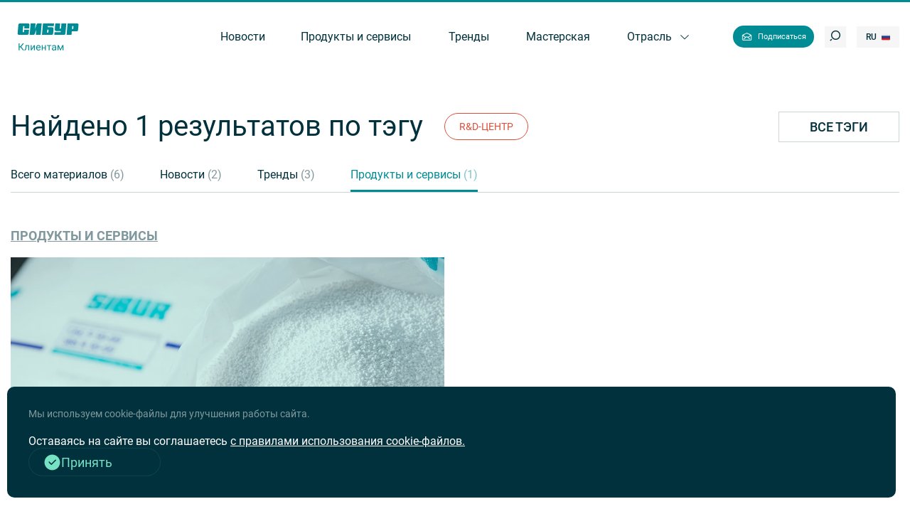

--- FILE ---
content_type: text/html; charset=UTF-8
request_url: https://magazine.sibur.ru/search/?tags=R%26D-%D1%86%D0%B5%D0%BD%D1%82%D1%80&section_id=10
body_size: 8369
content:
<!DOCTYPE html>
<html lang="en">
  <head>
<!-- Yandex.Metrika counter -->
<script type="text/javascript" >
   (function(m,e,t,r,i,k,a){m[i]=m[i]||function(){(m[i].a=m[i].a||[]).push(arguments)};
   m[i].l=1*new Date();
   for (var j = 0; j < document.scripts.length; j++) {if (document.scripts[j].src === r) { return; }}
   k=e.createElement(t),a=e.getElementsByTagName(t)[0],k.async=1,k.src=r,a.parentNode.insertBefore(k,a)})
   (window, document, "script", "https://mc.yandex.ru/metrika/tag.js", "ym");

   ym(91111050, "init", {
        clickmap:true,
        trackLinks:true,
        accurateTrackBounce:true,
        webvisor:true
   });
</script>
<noscript><div><img src="https://mc.yandex.ru/watch/91111050" style="position:absolute; left:-9999px;" alt="" /></div></noscript>
<!-- /Yandex.Metrika counter -->
      <!-- Yandex.Metrika counter -->
<script type="text/javascript" >
   (function(m,e,t,r,i,k,a){m[i]=m[i]||function(){(m[i].a=m[i].a||[]).push(arguments)};
   m[i].l=1*new Date();
   for (var j = 0; j < document.scripts.length; j++) {if (document.scripts[j].src === r) { return; }}
   k=e.createElement(t),a=e.getElementsByTagName(t)[0],k.async=1,k.src=r,a.parentNode.insertBefore(k,a)})
   (window, document, "script", "https://mc.yandex.ru/metrika/tag.js", "ym");

   ym(87766804, "init", {
        clickmap:true,
        trackLinks:true,
        accurateTrackBounce:true,
        webvisor:true
   });
</script>
<noscript><div><img src="https://mc.yandex.ru/watch/87766804" style="position:absolute; left:-9999px;" alt="" /></div></noscript>
<!-- /Yandex.Metrika counter -->
    <meta charset="UTF-8" />
    <meta http-equiv="X-UA-Compatible" content="IE=edge" />
    <meta name="viewport" content="width=device-width, initial-scale=1.0" />
          <meta http-equiv="Content-Security-Policy" content="upgrade-insecure-requests">
      
              <link rel="icon" href="favicon_sibur_ru.svg" type=" image/svg+xml">
      
  	<title>«СИБУР Клиентам» – электронное издание компании СИБУР для клиентов и партнеров.</title>
	<meta name="keywords" content="сибур клиентам, сибур клиентам журнал, корпоративный журнал, корпоративный журнал Сибур, новости нефтехимии, новости сибур, сибур, запсибнефтехим" />
<meta name="description" content="«СИБУР Клиентам» – онлайн-журнал для участников рынка нефтехимии. Публикует обзоры трендов в сегменте потребления полимеров, статьи про отраслевые решения, интервью с партнерами СИБУРа." />
<link href="/bitrix/js/bquadro/cookienoties/styles/style.css?17588020712000" type="text/css"  rel="stylesheet" />
<link href="/local/templates/main/css/flatpickr/flatpickr.min.css?175984737516093" type="text/css"  rel="stylesheet" />
<link href="/local/components/zug/search.page/templates/dig/style.css?17544002302295" type="text/css"  rel="stylesheet" />
<link href="/local/templates/main/css/iconsfont.css?17598473752012" type="text/css"  data-template-style="true"  rel="stylesheet" />
<link href="/local/templates/main/css/owl-carousel/owl.carousel.min.css?17598473753356" type="text/css"  data-template-style="true"  rel="stylesheet" />
<link href="/local/templates/main/css/owl-carousel/owl.theme.default.css?17598473751430" type="text/css"  data-template-style="true"  rel="stylesheet" />
<link href="/local/templates/main/css/jquery.fancybox.min.css?175984737512795" type="text/css"  data-template-style="true"  rel="stylesheet" />
<link href="/local/templates/main/css/style.css?1764243894220916" type="text/css"  data-template-style="true"  rel="stylesheet" />
<link href="/local/templates/main/css/additional.css?1764190325277" type="text/css"  data-template-style="true"  rel="stylesheet" />
<link href="/local/templates/main/components/zug/cookienoties/.default/style.css?17599264372626" type="text/css"  data-template-style="true"  rel="stylesheet" />
<script>if(!window.BX)window.BX={};if(!window.BX.message)window.BX.message=function(mess){if(typeof mess==='object'){for(let i in mess) {BX.message[i]=mess[i];} return true;}};</script>
<script>(window.BX||top.BX).message({"JS_CORE_LOADING":"Загрузка...","JS_CORE_NO_DATA":"- Нет данных -","JS_CORE_WINDOW_CLOSE":"Закрыть","JS_CORE_WINDOW_EXPAND":"Развернуть","JS_CORE_WINDOW_NARROW":"Свернуть в окно","JS_CORE_WINDOW_SAVE":"Сохранить","JS_CORE_WINDOW_CANCEL":"Отменить","JS_CORE_WINDOW_CONTINUE":"Продолжить","JS_CORE_H":"ч","JS_CORE_M":"м","JS_CORE_S":"с","JSADM_AI_HIDE_EXTRA":"Скрыть лишние","JSADM_AI_ALL_NOTIF":"Показать все","JSADM_AUTH_REQ":"Требуется авторизация!","JS_CORE_WINDOW_AUTH":"Войти","JS_CORE_IMAGE_FULL":"Полный размер"});</script>

<script src="/bitrix/js/main/core/core.js?1757315336511455"></script>

<script>BX.Runtime.registerExtension({"name":"main.core","namespace":"BX","loaded":true});</script>
<script>BX.setJSList(["\/bitrix\/js\/main\/core\/core_ajax.js","\/bitrix\/js\/main\/core\/core_promise.js","\/bitrix\/js\/main\/polyfill\/promise\/js\/promise.js","\/bitrix\/js\/main\/loadext\/loadext.js","\/bitrix\/js\/main\/loadext\/extension.js","\/bitrix\/js\/main\/polyfill\/promise\/js\/promise.js","\/bitrix\/js\/main\/polyfill\/find\/js\/find.js","\/bitrix\/js\/main\/polyfill\/includes\/js\/includes.js","\/bitrix\/js\/main\/polyfill\/matches\/js\/matches.js","\/bitrix\/js\/ui\/polyfill\/closest\/js\/closest.js","\/bitrix\/js\/main\/polyfill\/fill\/main.polyfill.fill.js","\/bitrix\/js\/main\/polyfill\/find\/js\/find.js","\/bitrix\/js\/main\/polyfill\/matches\/js\/matches.js","\/bitrix\/js\/main\/polyfill\/core\/dist\/polyfill.bundle.js","\/bitrix\/js\/main\/core\/core.js","\/bitrix\/js\/main\/polyfill\/intersectionobserver\/js\/intersectionobserver.js","\/bitrix\/js\/main\/lazyload\/dist\/lazyload.bundle.js","\/bitrix\/js\/main\/polyfill\/core\/dist\/polyfill.bundle.js","\/bitrix\/js\/main\/parambag\/dist\/parambag.bundle.js"]);
</script>
<script>BX.Runtime.registerExtension({"name":"jquery","namespace":"window","loaded":true});</script>
<script>BX.Runtime.registerExtension({"name":"bquadro.cookienoties","namespace":"window","loaded":true});</script>
<script>(window.BX||top.BX).message({"LANGUAGE_ID":"ru","FORMAT_DATE":"DD.MM.YYYY","FORMAT_DATETIME":"DD.MM.YYYY HH:MI:SS","COOKIE_PREFIX":"BITRIX_SM","SERVER_TZ_OFFSET":"10800","UTF_MODE":"Y","SITE_ID":"s1","SITE_DIR":"\/","USER_ID":"","SERVER_TIME":1769998435,"USER_TZ_OFFSET":0,"USER_TZ_AUTO":"Y","bitrix_sessid":"3552293147b52fca2cf507fb946f9b0e"});</script>


<script src="/bitrix/js/main/jquery/jquery-1.12.4.min.js?175440024697163"></script>
<script src="/bitrix/js/bquadro/cookienoties/src/script.js?17588018442179"></script>
<script src="https://yastatic.net/share2/share.js""></script>
<script src="/local/templates/main/js/jquery-3.6.0.min.js?175440023089503"></script>
<script src="/local/templates/main/js/script.js?175440023017951"></script>
<script src="/local/templates/main/js/owl.carousel.js?175440023093440"></script>
<script src="/local/templates/main/js/jquery.fancybox.min.js?175440023068265"></script>
<script src="/local/components/zug/feedback/templates/2025/script.js?17544002302467"></script>
<script src="/local/components/zug/feedback/templates/modal/script.js?17556832084702"></script>
<script src="/local/templates/main/components/zug/cookienoties/.default/script.js?17599264942007"></script>
<script src="/local/js/request.js?17544002301881"></script>
<script src="/local/templates/main/js/flatpickr.min.js?175440023049671"></script>
<script src="/local/templates/main/js/ru.js?17544002302244"></script>
<script src="/local/templates/main/js/tagsFilter.js?17544002302154"></script>


<!-- Top.Mail.Ru counter -->
<script type="text/javascript">
var _tmr = window._tmr || (window._tmr = []);
_tmr.push({id: "3617696", type: "pageView", start: (new Date()).getTime()});
(function (d, w, id) {
  if (d.getElementById(id)) return;
  var ts = d.createElement("script"); ts.type = "text/javascript"; ts.async = true; ts.id = id;
  ts.src = "https://top-fwz1.mail.ru/js/code.js";
  var f = function () {var s = d.getElementsByTagName("script")[0]; s.parentNode.insertBefore(ts, s);};
  if (w.opera == "[object Opera]") { d.addEventListener("DOMContentLoaded", f, false); } else { f(); }
})(document, window, "tmr-code");
</script>
<noscript><div><img src="https://top-fwz1.mail.ru/counter?id=3617696;js=na" style="position:absolute;left:-9999px;" alt="Top.Mail.Ru" /></div></noscript>
<!-- /Top.Mail.Ru counter -->
</head>

<body class = 'category-decoration category-decoration_left'>
    <header class="header" js-elem="header">
 <div class="logo">
   <div class="logo">
	<a href = "/" ><img src="/local/templates/main/img/logo.svg" class="logo__desktop" alt="" /></a>
    <a href = "/" ><img src="/local/templates/main/img/logo_vertical.svg" class="logo__tablet" alt="" /></a>
  </div>
   
  </div>
      <nav class="header__nav">
                                                    <li class="header__nav__item ">
                      
                    <a href="/publication/news/">
                                    <span class="regular">Новости</span>
                    <span class="bold">Новости</span>
                      
                </a>
                    
                </li>
                                                    <li class="header__nav__item ">
                      
                    <a href="/publication/prod_and_services/">
                                    <span class="regular">Продукты и сервисы</span>
                    <span class="bold">Продукты и сервисы</span>
                      
                </a>
                    
                </li>
                                                    <li class="header__nav__item ">
                      
                    <a href="/publication/trends/">
                                    <span class="regular">Тренды</span>
                    <span class="bold">Тренды</span>
                      
                </a>
                    
                </li>
                                                    <li class="header__nav__item ">
                      
                    <a href="/publication/workshop/">
                                    <span class="regular">Мастерская</span>
                    <span class="bold">Мастерская</span>
                      
                </a>
                    
                </li>
                                                    <li class="header__nav__item ">
                                    <a href="/publication/direct/">  
                                    <span class="regular">Отрасль</span>
                    <span class="bold">Отрасль</span>
                                            <i class="icon-arrow-down"></i>
                      
                </a>
                                    <ul class="header__nav__submenu">
                                                                                                   <li class="header__nav__submenu__item "><a href="/publication/direct/agrocomplex/">Агропромышленный комплекс</a></li>
                                                                                               <li class="header__nav__submenu__item "><a href="/publication/direct/soft_pack/">Гибкая упаковка</a></li>
                                                                                               <li class="header__nav__submenu__item "><a href="/publication/direct/hard_pack/">Жесткая упаковка</a></li>
                                                                                               <li class="header__nav__submenu__item "><a href="/publication/direct/infrastructure/">Инженерная и дорожная инфраструктура</a></li>
                                                                                               <li class="header__nav__submenu__item "><a href="/publication/direct/med/">Медицина</a></li>
                                                                                               <li class="header__nav__submenu__item "><a href="/publication/direct/neft/">Нефтегазопереработка и добыча</a></li>
                                                                                               <li class="header__nav__submenu__item "><a href="/publication/direct/tnp/">Потребительские товары</a></li>
                                                                                               <li class="header__nav__submenu__item "><a href="/publication/direct/build/">Строительство</a></li>
                                                                                               <li class="header__nav__submenu__item "><a href="/publication/direct/transport/">Транспорт</a></li>
                                           </ul>    
                    
                </li>
                                     </nav>
<a href="/subscribe/" class="header__mailing" >
    <img src="/local/templates/main/img/icons/envelope-open.png" alt="Подписаться" />
	<span style="color:#fff;">Подписаться</span>
 </a>
<!--
 <div onclick="openModal('mailing')" class="header__mailing">
    <img src="/local/templates/main/img/icons/envelope-open.png" alt="Подписаться" />
    <span>Подписаться</span>
 </div>
-->
<form class="search-form" js-elem="searchForm" action = "/search/">
    <input type="text" placeholder="Поиск ..." js-elem="searchInput" name = "q"/>
    <i class="icon-cross" js-elem="searchClear"></i>
    <button type="submit" class="search-form__button" js-elem="searchButton">
      <i class="icon-search"></i>
    </button>
  </form>
  <div class="search-form-closer" js-elem="searchFormCloser">Отмена</div>

  <div class="lang-switcher">
        <div class="lang-switcher__item">
          Ru<img src="/local/templates/main/img/flag-ru.png" alt="Русский" />
    </div>
    <div class="lang-switcher__options">
      <a href="/en/" class="lang-switcher__item ">
        En<img src="/local/templates/main/img/flag-en.png" alt="Английский" />
      </a>
      <a href="/tr/" class="lang-switcher__item">
          Tr<img src="/local/templates/main/img/flag-tr.png" alt="Türkçe" />
        </a>
     </div>  
      
  </div>


  <div class="hamburger" js-elem="hamburger">
    <i class="icon-hamburger opener"></i>
    <i class="icon-arrow-right closer"></i>
  </div>
</header>


<div class="mobile-menu" js-elem="mobile-menu">
  <div class="mobile-menu__top">
    <form class="search-form" js-elem="searchFormMobile" action = "/search/">
      <input type="text" placeholder="Поиск ..." js-elem="searchInput" name = "q"/>
      <i class="icon-cross" js-elem="searchClear"></i>
      <button type="submit" class="search-form__button" js-elem="searchButton">
        <i class="icon-search"></i>
      </button>
    </form>
  </div>

  
<div class="mobile-menu__body">
                                                             <li class="mobile-menu__item " >
                          <span> 
                           <img src="/local/templates/main/img/icons/news.png" alt="" />
                           <a href="/publication/news/">Новости</a>
                                  
                           </span>
                            
                        </li>
                                                              <li class="mobile-menu__item " >
                          <span> 
                           <img src="/local/templates/main/img/icons/products.png" alt="" />
                           <a href="/publication/prod_and_services/">Продукты и сервисы</a>
                                  
                           </span>
                            
                        </li>
                                                              <li class="mobile-menu__item " >
                          <span> 
                           <img src="/local/templates/main/img/icons/trends.png" alt="" />
                           <a href="/publication/trends/">Тренды</a>
                                  
                           </span>
                            
                        </li>
                                                              <li class="mobile-menu__item " >
                          <span> 
                           <img src="/local/templates/main/img/icons/focus.png" alt="" />
                           <a href="/publication/workshop/">Мастерская</a>
                                  
                           </span>
                            
                        </li>
                                                              <li class="mobile-menu__item " js-elem="mobile-menu-item-submenu">
                          <span> 
                           <img src="" alt="" />
                           <a href="/publication/direct/">Отрасль</a>
                                                                <i class="icon-arrow-down" js-elem="mobile-menu-submenu-toggler"></i>
                                  
                           </span>
                                                         <ul class="submenu">
                                                                                                                    <li class="submenu__item "><a href="/publication/direct/agrocomplex/">Агропромышленный комплекс</a></li>
                                                                                                                    <li class="submenu__item "><a href="/publication/direct/soft_pack/">Гибкая упаковка</a></li>
                                                                                                                    <li class="submenu__item "><a href="/publication/direct/hard_pack/">Жесткая упаковка</a></li>
                                                                                                                    <li class="submenu__item "><a href="/publication/direct/infrastructure/">Инженерная и дорожная инфраструктура</a></li>
                                                                                                                    <li class="submenu__item "><a href="/publication/direct/med/">Медицина</a></li>
                                                                                                                    <li class="submenu__item "><a href="/publication/direct/neft/">Нефтегазопереработка и добыча</a></li>
                                                                                                                    <li class="submenu__item "><a href="/publication/direct/tnp/">Потребительские товары</a></li>
                                                                                                                    <li class="submenu__item "><a href="/publication/direct/build/">Строительство</a></li>
                                                                                                                    <li class="submenu__item "><a href="/publication/direct/transport/">Транспорт</a></li>
                                                              </ul>
                             
                        </li>
                                                        
              <li class="mobile-menu__item mobile-menu__item_mailing">
				  <a href="/subscribe/">
        <img src="/local/templates/main/img/icons/mail-open.svg" alt="" />
        Подписаться      </a>
    </li>
  </div>




  <div class="mobile-menu__bottom">
   <p>© ПАО «СИБУР Холдинг», 2026</p>

    <div class="lang-switcher">
          <div class="lang-switcher__item">
          Ru<img src="/local/templates/main/img/flag-ru.png" alt="Русский" />
    </div>
    <div class="lang-switcher__options">
      <a href="/en/" class="lang-switcher__item ">
        En<img src="/local/templates/main/img/flag-en.png" alt="Английский" />
      </a>
      <a href="/tr/" class="lang-switcher__item">
          Tr<img src="/local/templates/main/img/flag-tr.png" alt="Türkçe" />
        </a>
     </div>  
      
    </div>
  </div>
</div>
<main class = 'search'>      <div class="category__header search__header">
        <div class="container">
          <h1 class="category__title">
            Найдено 1 результатов по тэгу            <span class="tags__item active">R&D-центр</span>
            <a href="/tags/" class="all-tags button">Все тэги</a>
          </h1>

                    <div class="category__menu__head" js-elem="category-menu-toggler">
            <p>Фильтры</p>
            <div class="category__menu__toggler">
              <i class="icon-arrow-up"></i>
            </div>
          </div>
          <div class="category__menu" js-elem="category-menu-wrapper">
            <a href="/search/?tags=R%26D-%D1%86%D0%B5%D0%BD%D1%82%D1%80" class="category__menu__item ">Всего материалов  <span>(6)</span></a>
                                          <a href="/search/?tags=R%26D-%D1%86%D0%B5%D0%BD%D1%82%D1%80&section_id=9" class="category__menu__item ">Новости <span>(2)</span></a>
                                          <a href="/search/?tags=R%26D-%D1%86%D0%B5%D0%BD%D1%82%D1%80&section_id=15" class="category__menu__item ">Тренды <span>(3)</span></a>
                                          <a href="/search/?tags=R%26D-%D1%86%D0%B5%D0%BD%D1%82%D1%80&section_id=10" class="category__menu__item active">Продукты и сервисы <span>(1)</span></a>
                      </div>

        </div>
      </div>
            <div class="grid container">
                          <div class="grid__item card">
              <a href="/publication/prod_and_services/" class="rubric-link">Продукты и сервисы</a>
                              <a href="/publication/prod_and_services/novye-marki-sbs-polimerov-ot-sibura/?sphrase_id=22782740" class="card__image">
                    <img src="/upload/iblock/63a/ejrjzup2tgldmrzs06gxf98vuv0c8m3l.jpg" alt="Новые марки СБС-полимеров от СИБУРа" />
                </a>
                            <a href="/publication/prod_and_services/novye-marki-sbs-polimerov-ot-sibura/?sphrase_id=22782740" class="card__title" title="Новые марки СБС-полимеров от СИБУРа">Новые марки СБС-полимеров от СИБУРа</a>
              <p class="card__introtext">
                            Воронежский R&D-центр «Эластомеры» предложил рынку ряд новых материалов. Инновационные марки СБС-полимеров позволят партнерам снизить зависимость от импортных материалов и эффективнее решать производственные задачи.               </p>
              <div class="tags">
                                     <span href="#" class="tags__item active">R&D-центр</span>
                                                                                    <a href="/search/?tags=%D0%A1%D0%98%D0%91%D0%A3%D0%A0&section_id=10" class="tags__item">СИБУР</a>
                                                                                       
                                                                                    <a href="/search/?tags=%D0%A1%D0%91%D0%A1&section_id=10" class="tags__item">СБС</a>
                                                                                        
              </div>
              <div class="date">22 февраля 2023</div>
            </div>
        

      </div>

  <form class="subscribe" js-feedback>
            <input type="hidden" name="sessid" id="sessid" value="3552293147b52fca2cf507fb946f9b0e" />            <input type="hidden" name="PARAMS_HASH" value="de5f33c24dbf9e497a096ab526ecea33">
            <input type="hidden" name="IBLOCK_ID" value="">
            <input type="hidden" name="EVENT_NAME" value="FEEDBACK_CONTACT">
            <input type="hidden" name="SECTION_ID" value="67">
      <div class="container container_2">
        <h2>
          <strong>Подпишитесь на рассылку</strong>
          и 2-3 раза в месяц получайте подборки лучших публикаций журнала «СИБУР Клиентам»
        </h2>
        <div class="subscribe-form">
          <div class="subscribe-form__input">
            <input type="text" name = "company" placeholder="Название компании" class="form__input" />
            <p class="error-text" style = "display:none" js-error-company>Текст подсказки</p>
          </div>
          <div class="subscribe-form__input">
             <input type="text" name="email" placeholder="Ваш Email" class="form__input">
            <p class="error-text" style = "display:none" js-error-email></p>
          </div>
        </div>
        <input type="checkbox" class="custom-checkbox" id="confidential" name="policy" />
        <label for="confidential" class="confidential">
          <span>  Нажимая кнопку "Подписаться" вы даете согласие на обработку персональных данных в соответствии с <a href="/policy/">условиями</a> </span>
        </label>
         <p class="error-text" style = "display:none" js-error-info></p>
        <button type="submit" class="button-with-circle">
          подписаться
          <div class="button-with-circle__circle">
            <i class="icon-arrow-right"></i>
          </div>
        </button>
      </div>
      <div class="subscribe__decoration"></div>
 </form>
<div class="modal subscribe-success-modal" js-modal="subscribeSuccess">
  <div class="modal__header">
    <img src="/local/templates/main/img/logo_white.svg" class="visible_d visible_t" alt="" />
    <img src="/local/templates/main/img/logo_white_mob.svg" class="visible_m" alt="" />
    <div class="subscribe-success-modal_countdown">
       <span js-elem="subscribe-success-countdown"></span>
    </div>
    <i class="icon-cross" onclick="closeModal()"></i>
  </div>
  <div class="modal__body">
    <h2>Поздравляем!</h2>
    <h3>Вы успешно подписались!</h3>
  </div>
</div>



            <div class="big-banner">
    <a href="https://t.me/+oW_ll9-rm4MzMjYy" target = "_blank">
        <picture>
            
              
                <source media="(max-width: 320px)" srcset="/upload/iblock/050/2wousq7yg2za5lngzjwytk3wwhmayq2g.jpg"/>
                       
              
                <source media="(max-width: 425px)" srcset="/upload/iblock/998/zuda3b72uyuckm2183ar19qs3uul8a28.jpg"/>
                       
              
                <source media="(max-width: 768px)" srcset="/upload/iblock/d85/m71soe2yb2c44yp5esm9zngnv750cprw.jpg"/>
                       
              
                <source media="(max-width: 1024px)" srcset="/upload/iblock/dc5/ukg34eycot1gndabk1vexncrz7m22ifu.jpg"/>
                       
              
                <source media="(max-width: 1440px)" srcset="/upload/iblock/67b/3fn5ypija7l240e9lrjhg7p2kht43mek.jpg"/>
                       
              
                <source media="(max-width: 1920px)" srcset="/upload/iblock/3e2/1ad92z5vjpkavgfyl5zfbufbt69zb06v.png"/>
                                <img src="/upload/iblock/3e2/1ad92z5vjpkavgfyl5zfbufbt69zb06v.png" alt=""/>
        </picture>
      </a>
    </div>
  
    </main>
   <footer class="footer">
    <div class="container">
      <div class="footer__column footer__menu">
      
                           
                     <a href="/publication/news/">   
                                    Новости             </a>
                
                           
                     <a href="/publication/prod_and_services/">   
                                    Продукты и сервисы             </a>
                
                           
                     <a href="/publication/trends/">   
                                    Тренды             </a>
                
                           
                     <a href="/publication/workshop/">   
                                    Мастерская             </a>
                
                                         <a href="/publication/direct/">     
                                    Отрасль             </a>
                                            <a href="/publication/direct/agrocomplex/" class="footer__menu__sub ">Агропромышленный комплекс</a>
                                            <a href="/publication/direct/soft_pack/" class="footer__menu__sub ">Гибкая упаковка</a>
                                            <a href="/publication/direct/hard_pack/" class="footer__menu__sub ">Жесткая упаковка</a>
                                            <a href="/publication/direct/infrastructure/" class="footer__menu__sub ">Инженерная и дорожная инфраструктура</a>
                                            <a href="/publication/direct/med/" class="footer__menu__sub ">Медицина</a>
                                            <a href="/publication/direct/neft/" class="footer__menu__sub ">Нефтегазопереработка и добыча</a>
                                            <a href="/publication/direct/tnp/" class="footer__menu__sub ">Потребительские товары</a>
                                            <a href="/publication/direct/build/" class="footer__menu__sub ">Строительство</a>
                                            <a href="/publication/direct/transport/" class="footer__menu__sub ">Транспорт</a>
                
                           
                     <a href="">   
                                                 </a>
                
         
      </div>
      <div class="footer__column footer__menu">
      <a href="/catalog/"">Каталоги продукции СИБУРа</a>
      <a href="/policy/"">Политика защиты персональных данных</a>
      <a href="http://oldmagazine.sibur.ru/" target = "_blank">Архив</a>
      <a href="/about/">О журнале</a>
      <a href="https://www.sibur.ru/ru/" target = "_blank">Сайт СИБУРа</a>
      </div>
      <div class="footer__column">
        <a href="mailto:dearcustomer@sibur.ru">dearcustomer@sibur.ru</a>
        <div class="socials">
          <a href="https://vk.com/career.sibur" class="socials__item"><i class="icon-vk"></i></a>
          <a href="https://t.me/siburofficial" class="socials__item"><i class="icon-telegram"></i></a>
          <a href="https://www.youtube.com/user/SiburHolding" class="socials__item"><i class="icon-youtube"></i></a>
        </div>
      </div>

        <div class="footer__bottom">
          <div class="logo">
<a href="https://www.sibur.ru/ru/" target = "_blank">
                              <img src="/local/templates/main/img/logo_white.svg" alt="" />
           
</a>
          </div>
          <p>© ПАО «СИБУР Холдинг», 2026</p>
          <div class="lang-switcher">
          <div class="lang-switcher__item">
          Ru<img src="/local/templates/main/img/flag-ru.png" alt="Русский" />
      </div>
     <div class="lang-switcher__options">
      <a href="/en/" class="lang-switcher__item ">
        En<img src="/local/templates/main/img/flag-en.png" alt="Английский" />
      </a>
             
  </div>


        </div>
  </div>
</footer>
<style>
     .confidential_error{
        border: 1px solid rgb(255, 0, 0);
     }   
     .error-text{
        color:red;
     }
     .nomore-show{
      color: #008c95;
      text-decoration: underline;
     }
     .hide{
      display: none;
     }
</style>    
<div class="modal mailing-modal" js-modal="mailing">
  <div class="mailing-modal__decoration">
    <img src="/local/templates/main/img/mailing-decoration-top.jpg" />
    <img src="/local/templates/main/img/mailing-decoration-bottom.jpg" />
  </div>
  <img src="/local/templates/main/img/mailing-decoration-mobile.jpg" class="mailing-modal__decoration-mobile" />
  
  <div class="mailing-modal__body">
    <i class="icon-cross" onclick="closeModal()"></i>
    <h2>Новые статьи у вас на почте</h2>
    <ul class="subscribe__list">
        
          <li>Рассылка 2 раза в месяц</li>
        
          <li>Статьи с обзорами тенденций нефтехимии</li>
        
          <li>Экспертные материалы для развития бизнеса</li>
        
          <li>Актуальные новости СИБУРа и партнеров</li>
        
    </ul>
    <div class="error-text"></div>
    <form class="mailing-modal__form form">
    <input type="hidden" name="sessid" id="sessid_1" value="3552293147b52fca2cf507fb946f9b0e" />            <input type="hidden" name="PARAMS_HASH" value="95161058fb9595e1a0f178cb0d72d6a7">
            <input type="hidden" name="IBLOCK_ID" value="">
            <input type="hidden" name="EVENT_NAME" value="FEEDBACK_CONTACT">
            <input type="hidden" name="SECTION_ID" value="67">
            <input type="hidden" name="UID" value="">
            <input type="hidden" name="LANG" value="ru">
            <input type="hidden" name="token_" id="token_">
		    <input type="hidden" name="action_" id="action_"> 

      <input type="text"  name = "company" placeholder="Компания" class="form__input js-company" />
      <input type="text"  name = "email" placeholder="Введите Ваш E-mail адрес" class="form__input js-email" />
      
      <button type="submit" class="button-with-circle" style="margin-top: 10px;">
      Подписаться        <div class="button-with-circle__circle">
          <i class="icon-arrow-right"></i>
        </div>
      </button>

      <input type="checkbox" class="custom-checkbox js-checkbox" id="confidentialModal" />
      <label for="confidentialModal" class="confidential">
        <span>
        Нажимая кнопку  «Подписаться» вы даете согласие на обработку персональных данных в соответствии с <a href="/policy/">условиями</a>
        </span>
      </label>

    </form>
    <label class="nomore-show hide" >
      <a href = "javascript:onNoMoreShow()">Больше не показывать</a>
       </label>
  </div>
</div><div class="cookies-modal" id="bquadro_cookie_panel">
  <div class="cookies-modal__bg"></div>
  <div class="cookies-modal__content">
    <p class="cookies-modal__subtitle">Мы используем cookie-файлы для улучшения работы сайта.</p>
    <br />
    <p class="cookies-modal__title">
          Оставаясь на сайте вы соглашаетесь                                              <span><a href='http://magazine.sibur.ru/upload/docs/cookies.docx' target='_blank'>с правилами использования cookie-файлов.</a></span>
                    </p>
  </div>
  <div class="rounded-button cookie-panel__btn">
    <svg width="25" height="25" viewBox="0 0 25 25" fill="none" xmlns="http://www.w3.org/2000/svg">
      <path
        d="M1.5625 12.5C1.5625 6.45937 6.45937 1.5625 12.5 1.5625C18.5406 1.5625 23.4375 6.45937 23.4375 12.5C23.4375 18.5406 18.5406 23.4375 12.5 23.4375C6.45937 23.4375 1.5625 18.5406 1.5625 12.5ZM17.7398 9.92734C17.8822 9.78 17.9609 9.58265 17.9591 9.37781C17.9573 9.17297 17.8752 8.97702 17.7303 8.83217C17.5855 8.68732 17.3895 8.60516 17.1847 8.60338C16.9798 8.6016 16.7825 8.68035 16.6352 8.82266L11.3281 14.1297L8.75547 11.557C8.60812 11.4147 8.41078 11.336 8.20594 11.3378C8.0011 11.3395 7.80515 11.4217 7.6603 11.5665C7.51545 11.7114 7.43328 11.9073 7.4315 12.1122C7.42972 12.317 7.50847 12.5144 7.65078 12.6617L10.7758 15.7867C10.9223 15.9332 11.121 16.0155 11.3281 16.0155C11.5353 16.0155 11.734 15.9332 11.8805 15.7867L17.7398 9.92734Z"
        fill="#77E2C3" />
    </svg>
    Принять  </div>
</div>        
  <!-- CLEANTALK template addon -->
<!-- /CLEANTALK template addon -->
</body>
  <script>
    var share = Ya.share2('my-share', {
        theme: {
        services: 'vkontakte,telegram,whatsapp',
        lang: 'ru',
        limit: 3,
        size: 's',
        shape:'round',
        bare: false
    }
    // здесь вы можете указать и другие параметры
});
</script>
</html>

--- FILE ---
content_type: text/css
request_url: https://magazine.sibur.ru/local/templates/main/css/style.css?1764243894220916
body_size: 28715
content:
@charset "UTF-8";

body {
  min-height: 100vh;
  display: -webkit-box;
  display: -ms-flexbox;
  display: flex;
  -webkit-box-orient: vertical;
  -webkit-box-direction: normal;
      -ms-flex-direction: column;
          flex-direction: column;
}

main {
  -webkit-box-flex: 1;
      -ms-flex-positive: 1;
          flex-grow: 1;
}

.container {
  width: 100%;
  max-width: 1290px;
  margin-left: auto;
  margin-right: auto;
}

@font-face {
  font-family: "Roboto";
  font-display: swap;
  src: url("../fonts/Roboto-Black.woff") format("woff"), url("../fonts/Roboto-Black.woff2") format("woff2");
  font-weight: 900;
  font-style: normal;
}

@font-face {
  font-family: "Roboto";
  font-display: swap;
  src: url("../fonts/Roboto-BlackItalic.woff") format("woff"), url("../fonts/Roboto-BlackItalic.woff2") format("woff2");
  font-weight: 900;
  font-style: italic;
}

@font-face {
  font-family: "Roboto";
  font-display: swap;
  src: url("../fonts/Roboto-Bold.woff") format("woff"), url("../fonts/Roboto-Bold.woff2") format("woff2");
  font-weight: bold;
  font-style: normal;
}

@font-face {
  font-family: "Roboto";
  font-display: swap;
  src: url("../fonts/Roboto-BoldItalic.woff") format("woff"), url("../fonts/Roboto-BoldItalic.woff2") format("woff2");
  font-weight: bold;
  font-style: italic;
}

@font-face {
  font-family: "Roboto";
  font-display: swap;
  src: url("../fonts/Roboto-Light.woff") format("woff"), url("../fonts/Roboto-Light.woff2") format("woff2");
  font-weight: 300;
  font-style: normal;
}

@font-face {
  font-family: "Roboto";
  font-display: swap;
  src: url("../fonts/Roboto-LightItalic.woff") format("woff"), url("../fonts/Roboto-LightItalic.woff2") format("woff2");
  font-weight: 300;
  font-style: italic;
}

@font-face {
  font-family: "Roboto";
  font-display: swap;
  src: url("../fonts/Roboto-Medium.woff") format("woff"), url("../fonts/Roboto-Medium.woff2") format("woff2");
  font-weight: 500;
  font-style: normal;
}

@font-face {
  font-family: "Roboto";
  font-display: swap;
  src: url("../fonts/Roboto-MediumItalic.woff") format("woff"), url("../fonts/Roboto-MediumItalic.woff2") format("woff2");
  font-weight: 500;
  font-style: italic;
}

@font-face {
  font-family: "Roboto";
  font-display: swap;
  src: url("../fonts/Roboto-Thin.woff") format("woff"), url("../fonts/Roboto-Thin.woff2") format("woff2");
  font-weight: 100;
  font-style: normal;
}

@font-face {
  font-family: "Roboto";
  font-display: swap;
  src: url("../fonts/Roboto-ThinItalic.woff") format("woff"), url("../fonts/Roboto-ThinItalic.woff2") format("woff2");
  font-weight: 100;
  font-style: italic;
}

@font-face {
  font-family: "Roboto";
  font-display: swap;
  src: url("../fonts/Roboto-Regular.woff") format("woff"), url("../fonts/Roboto-Regular.woff2") format("woff2");
  font-weight: normal;
  font-style: normal;
}

@font-face {
  font-family: "Roboto";
  font-display: swap;
  src: url("../fonts/Roboto-Italic.woff") format("woff"), url("../fonts/Roboto-Italic.woff2") format("woff2");
  font-weight: normal;
  font-style: italic;
}

* {
  padding: 0px;
  margin: 0px;
  border: 0px;
}

*,
*:before,
*:after {
  -webkit-box-sizing: border-box;
  box-sizing: border-box;
}

:focus,
:active {
  outline: none;
}

a:focus,
a:active {
  outline: none;
}

aside,
nav,
footer,
header,
section {
  display: block;
}

html,
body {
  scroll-behavior: smooth;
  /*height: 100%;*/
  width: 100%;
  margin: 0;
  padding: 0;
  position: relative;
  color: #00313c;
  background-color: #ffffff;
}

body {
  font-size: 100%;
  font-size: 18px;
  line-height: 38px;
  font-family: "Roboto", sans-serif;
}

input,
button,
textarea {
  font-family: "Roboto", sans-serif;
  background-color: transparent;
}

input::-ms-clear {
  display: none;
}

button {
  cursor: pointer;
  color: inherit;
}

button::-moz-focus-inner {
  padding: 0;
  border: 0;
}

a,
a:visited {
  text-decoration: none;
  color: inherit;
}

a:hover {
  text-decoration: none;
}

ul li {
  list-style: none;
}

img {
  vertical-align: top;
}

h1,
h2,
h3,
h4,
h5,
h6 {
  font-size: inherit;
  font-weight: 400;
}

.mt-1 {
  margin-top: 1px;
}

.ml-1 {
  margin-left: 1px;
}

.mb-1 {
  margin-bottom: 1px;
}

.mr-1 {
  margin-right: 1px;
}

.mx-1 {
  margin-left: 1px;
  margin-right: 1px;
}

.my-1 {
  margin-top: 1px;
  margin-bottom: 1px;
}

.m-1 {
  margin-top: 1px;
  margin-bottom: 1px;
  margin-left: 1px;
  margin-right: 1px;
}

.pt-1 {
  padding-top: 1px;
}

.pl-1 {
  padding-left: 1px;
}

.pb-1 {
  padding-bottom: 1px;
}

.pr-1 {
  padding-right: 1px;
}

.p-1 {
  padding-top: 1px;
  padding-bottom: 1px;
  padding-left: 1px;
  padding-right: 1px;
}

.px-1 {
  padding-left: 1px;
  padding-right: 1px;
}

.py-1 {
  padding-top: 1px;
  padding-bottom: 1px;
}

.mt-2 {
  margin-top: 2px;
}

.ml-2 {
  margin-left: 2px;
}

.mb-2 {
  margin-bottom: 2px;
}

.mr-2 {
  margin-right: 2px;
}

.mx-2 {
  margin-left: 2px;
  margin-right: 2px;
}

.my-2 {
  margin-top: 2px;
  margin-bottom: 2px;
}

.m-2 {
  margin-top: 2px;
  margin-bottom: 2px;
  margin-left: 2px;
  margin-right: 2px;
}

.pt-2 {
  padding-top: 2px;
}

.pl-2 {
  padding-left: 2px;
}

.pb-2 {
  padding-bottom: 2px;
}

.pr-2 {
  padding-right: 2px;
}

.p-2 {
  padding-top: 2px;
  padding-bottom: 2px;
  padding-left: 2px;
  padding-right: 2px;
}

.px-2 {
  padding-left: 2px;
  padding-right: 2px;
}

.py-2 {
  padding-top: 2px;
  padding-bottom: 2px;
}

.mt-3 {
  margin-top: 3px;
}

.ml-3 {
  margin-left: 3px;
}

.mb-3 {
  margin-bottom: 3px;
}

.mr-3 {
  margin-right: 3px;
}

.mx-3 {
  margin-left: 3px;
  margin-right: 3px;
}

.my-3 {
  margin-top: 3px;
  margin-bottom: 3px;
}

.m-3 {
  margin-top: 3px;
  margin-bottom: 3px;
  margin-left: 3px;
  margin-right: 3px;
}

.pt-3 {
  padding-top: 3px;
}

.pl-3 {
  padding-left: 3px;
}

.pb-3 {
  padding-bottom: 3px;
}

.pr-3 {
  padding-right: 3px;
}

.p-3 {
  padding-top: 3px;
  padding-bottom: 3px;
  padding-left: 3px;
  padding-right: 3px;
}

.px-3 {
  padding-left: 3px;
  padding-right: 3px;
}

.py-3 {
  padding-top: 3px;
  padding-bottom: 3px;
}

.mt-4 {
  margin-top: 4px;
}

.ml-4 {
  margin-left: 4px;
}

.mb-4 {
  margin-bottom: 4px;
}

.mr-4 {
  margin-right: 4px;
}

.mx-4 {
  margin-left: 4px;
  margin-right: 4px;
}

.my-4 {
  margin-top: 4px;
  margin-bottom: 4px;
}

.m-4 {
  margin-top: 4px;
  margin-bottom: 4px;
  margin-left: 4px;
  margin-right: 4px;
}

.pt-4 {
  padding-top: 4px;
}

.pl-4 {
  padding-left: 4px;
}

.pb-4 {
  padding-bottom: 4px;
}

.pr-4 {
  padding-right: 4px;
}

.p-4 {
  padding-top: 4px;
  padding-bottom: 4px;
  padding-left: 4px;
  padding-right: 4px;
}

.px-4 {
  padding-left: 4px;
  padding-right: 4px;
}

.py-4 {
  padding-top: 4px;
  padding-bottom: 4px;
}

.mt-5 {
  margin-top: 5px;
}

.ml-5 {
  margin-left: 5px;
}

.mb-5 {
  margin-bottom: 5px;
}

.mr-5 {
  margin-right: 5px;
}

.mx-5 {
  margin-left: 5px;
  margin-right: 5px;
}

.my-5 {
  margin-top: 5px;
  margin-bottom: 5px;
}

.m-5 {
  margin-top: 5px;
  margin-bottom: 5px;
  margin-left: 5px;
  margin-right: 5px;
}

.pt-5 {
  padding-top: 5px;
}

.pl-5 {
  padding-left: 5px;
}

.pb-5 {
  padding-bottom: 5px;
}

.pr-5 {
  padding-right: 5px;
}

.p-5 {
  padding-top: 5px;
  padding-bottom: 5px;
  padding-left: 5px;
  padding-right: 5px;
}

.px-5 {
  padding-left: 5px;
  padding-right: 5px;
}

.py-5 {
  padding-top: 5px;
  padding-bottom: 5px;
}

.mt-6 {
  margin-top: 6px;
}

.ml-6 {
  margin-left: 6px;
}

.mb-6 {
  margin-bottom: 6px;
}

.mr-6 {
  margin-right: 6px;
}

.mx-6 {
  margin-left: 6px;
  margin-right: 6px;
}

.my-6 {
  margin-top: 6px;
  margin-bottom: 6px;
}

.m-6 {
  margin-top: 6px;
  margin-bottom: 6px;
  margin-left: 6px;
  margin-right: 6px;
}

.pt-6 {
  padding-top: 6px;
}

.pl-6 {
  padding-left: 6px;
}

.pb-6 {
  padding-bottom: 6px;
}

.pr-6 {
  padding-right: 6px;
}

.p-6 {
  padding-top: 6px;
  padding-bottom: 6px;
  padding-left: 6px;
  padding-right: 6px;
}

.px-6 {
  padding-left: 6px;
  padding-right: 6px;
}

.py-6 {
  padding-top: 6px;
  padding-bottom: 6px;
}

.mt-7 {
  margin-top: 7px;
}

.ml-7 {
  margin-left: 7px;
}

.mb-7 {
  margin-bottom: 7px;
}

.mr-7 {
  margin-right: 7px;
}

.mx-7 {
  margin-left: 7px;
  margin-right: 7px;
}

.my-7 {
  margin-top: 7px;
  margin-bottom: 7px;
}

.m-7 {
  margin-top: 7px;
  margin-bottom: 7px;
  margin-left: 7px;
  margin-right: 7px;
}

.pt-7 {
  padding-top: 7px;
}

.pl-7 {
  padding-left: 7px;
}

.pb-7 {
  padding-bottom: 7px;
}

.pr-7 {
  padding-right: 7px;
}

.p-7 {
  padding-top: 7px;
  padding-bottom: 7px;
  padding-left: 7px;
  padding-right: 7px;
}

.px-7 {
  padding-left: 7px;
  padding-right: 7px;
}

.py-7 {
  padding-top: 7px;
  padding-bottom: 7px;
}

.mt-8 {
  margin-top: 8px;
}

.ml-8 {
  margin-left: 8px;
}

.mb-8 {
  margin-bottom: 8px;
}

.mr-8 {
  margin-right: 8px;
}

.mx-8 {
  margin-left: 8px;
  margin-right: 8px;
}

.my-8 {
  margin-top: 8px;
  margin-bottom: 8px;
}

.m-8 {
  margin-top: 8px;
  margin-bottom: 8px;
  margin-left: 8px;
  margin-right: 8px;
}

.pt-8 {
  padding-top: 8px;
}

.pl-8 {
  padding-left: 8px;
}

.pb-8 {
  padding-bottom: 8px;
}

.pr-8 {
  padding-right: 8px;
}

.p-8 {
  padding-top: 8px;
  padding-bottom: 8px;
  padding-left: 8px;
  padding-right: 8px;
}

.px-8 {
  padding-left: 8px;
  padding-right: 8px;
}

.py-8 {
  padding-top: 8px;
  padding-bottom: 8px;
}

.mt-9 {
  margin-top: 9px;
}

.ml-9 {
  margin-left: 9px;
}

.mb-9 {
  margin-bottom: 9px;
}

.mr-9 {
  margin-right: 9px;
}

.mx-9 {
  margin-left: 9px;
  margin-right: 9px;
}

.my-9 {
  margin-top: 9px;
  margin-bottom: 9px;
}

.m-9 {
  margin-top: 9px;
  margin-bottom: 9px;
  margin-left: 9px;
  margin-right: 9px;
}

.pt-9 {
  padding-top: 9px;
}

.pl-9 {
  padding-left: 9px;
}

.pb-9 {
  padding-bottom: 9px;
}

.pr-9 {
  padding-right: 9px;
}

.p-9 {
  padding-top: 9px;
  padding-bottom: 9px;
  padding-left: 9px;
  padding-right: 9px;
}

.px-9 {
  padding-left: 9px;
  padding-right: 9px;
}

.py-9 {
  padding-top: 9px;
  padding-bottom: 9px;
}

.mt-10 {
  margin-top: 10px;
}

.ml-10 {
  margin-left: 10px;
}

.mb-10 {
  margin-bottom: 10px;
}

.mr-10 {
  margin-right: 10px;
}

.mx-10 {
  margin-left: 10px;
  margin-right: 10px;
}

.my-10 {
  margin-top: 10px;
  margin-bottom: 10px;
}

.m-10 {
  margin-top: 10px;
  margin-bottom: 10px;
  margin-left: 10px;
  margin-right: 10px;
}

.pt-10 {
  padding-top: 10px;
}

.pl-10 {
  padding-left: 10px;
}

.pb-10 {
  padding-bottom: 10px;
}

.pr-10 {
  padding-right: 10px;
}

.p-10 {
  padding-top: 10px;
  padding-bottom: 10px;
  padding-left: 10px;
  padding-right: 10px;
}

.px-10 {
  padding-left: 10px;
  padding-right: 10px;
}

.py-10 {
  padding-top: 10px;
  padding-bottom: 10px;
}

.mt-11 {
  margin-top: 11px;
}

.ml-11 {
  margin-left: 11px;
}

.mb-11 {
  margin-bottom: 11px;
}

.mr-11 {
  margin-right: 11px;
}

.mx-11 {
  margin-left: 11px;
  margin-right: 11px;
}

.my-11 {
  margin-top: 11px;
  margin-bottom: 11px;
}

.m-11 {
  margin-top: 11px;
  margin-bottom: 11px;
  margin-left: 11px;
  margin-right: 11px;
}

.pt-11 {
  padding-top: 11px;
}

.pl-11 {
  padding-left: 11px;
}

.pb-11 {
  padding-bottom: 11px;
}

.pr-11 {
  padding-right: 11px;
}

.p-11 {
  padding-top: 11px;
  padding-bottom: 11px;
  padding-left: 11px;
  padding-right: 11px;
}

.px-11 {
  padding-left: 11px;
  padding-right: 11px;
}

.py-11 {
  padding-top: 11px;
  padding-bottom: 11px;
}

.mt-12 {
  margin-top: 12px;
}

.ml-12 {
  margin-left: 12px;
}

.mb-12 {
  margin-bottom: 12px;
}

.mr-12 {
  margin-right: 12px;
}

.mx-12 {
  margin-left: 12px;
  margin-right: 12px;
}

.my-12 {
  margin-top: 12px;
  margin-bottom: 12px;
}

.m-12 {
  margin-top: 12px;
  margin-bottom: 12px;
  margin-left: 12px;
  margin-right: 12px;
}

.pt-12 {
  padding-top: 12px;
}

.pl-12 {
  padding-left: 12px;
}

.pb-12 {
  padding-bottom: 12px;
}

.pr-12 {
  padding-right: 12px;
}

.p-12 {
  padding-top: 12px;
  padding-bottom: 12px;
  padding-left: 12px;
  padding-right: 12px;
}

.px-12 {
  padding-left: 12px;
  padding-right: 12px;
}

.py-12 {
  padding-top: 12px;
  padding-bottom: 12px;
}

.mt-13 {
  margin-top: 13px;
}

.ml-13 {
  margin-left: 13px;
}

.mb-13 {
  margin-bottom: 13px;
}

.mr-13 {
  margin-right: 13px;
}

.mx-13 {
  margin-left: 13px;
  margin-right: 13px;
}

.my-13 {
  margin-top: 13px;
  margin-bottom: 13px;
}

.m-13 {
  margin-top: 13px;
  margin-bottom: 13px;
  margin-left: 13px;
  margin-right: 13px;
}

.pt-13 {
  padding-top: 13px;
}

.pl-13 {
  padding-left: 13px;
}

.pb-13 {
  padding-bottom: 13px;
}

.pr-13 {
  padding-right: 13px;
}

.p-13 {
  padding-top: 13px;
  padding-bottom: 13px;
  padding-left: 13px;
  padding-right: 13px;
}

.px-13 {
  padding-left: 13px;
  padding-right: 13px;
}

.py-13 {
  padding-top: 13px;
  padding-bottom: 13px;
}

.mt-14 {
  margin-top: 14px;
}

.ml-14 {
  margin-left: 14px;
}

.mb-14 {
  margin-bottom: 14px;
}

.mr-14 {
  margin-right: 14px;
}

.mx-14 {
  margin-left: 14px;
  margin-right: 14px;
}

.my-14 {
  margin-top: 14px;
  margin-bottom: 14px;
}

.m-14 {
  margin-top: 14px;
  margin-bottom: 14px;
  margin-left: 14px;
  margin-right: 14px;
}

.pt-14 {
  padding-top: 14px;
}

.pl-14 {
  padding-left: 14px;
}

.pb-14 {
  padding-bottom: 14px;
}

.pr-14 {
  padding-right: 14px;
}

.p-14 {
  padding-top: 14px;
  padding-bottom: 14px;
  padding-left: 14px;
  padding-right: 14px;
}

.px-14 {
  padding-left: 14px;
  padding-right: 14px;
}

.py-14 {
  padding-top: 14px;
  padding-bottom: 14px;
}

.mt-15 {
  margin-top: 15px;
}

.ml-15 {
  margin-left: 15px;
}

.mb-15 {
  margin-bottom: 15px;
}

.mr-15 {
  margin-right: 15px;
}

.mx-15 {
  margin-left: 15px;
  margin-right: 15px;
}

.my-15 {
  margin-top: 15px;
  margin-bottom: 15px;
}

.m-15 {
  margin-top: 15px;
  margin-bottom: 15px;
  margin-left: 15px;
  margin-right: 15px;
}

.pt-15 {
  padding-top: 15px;
}

.pl-15 {
  padding-left: 15px;
}

.pb-15 {
  padding-bottom: 15px;
}

.pr-15 {
  padding-right: 15px;
}

.p-15 {
  padding-top: 15px;
  padding-bottom: 15px;
  padding-left: 15px;
  padding-right: 15px;
}

.px-15 {
  padding-left: 15px;
  padding-right: 15px;
}

.py-15 {
  padding-top: 15px;
  padding-bottom: 15px;
}

.mt-16 {
  margin-top: 16px;
}

.ml-16 {
  margin-left: 16px;
}

.mb-16 {
  margin-bottom: 16px;
}

.mr-16 {
  margin-right: 16px;
}

.mx-16 {
  margin-left: 16px;
  margin-right: 16px;
}

.my-16 {
  margin-top: 16px;
  margin-bottom: 16px;
}

.m-16 {
  margin-top: 16px;
  margin-bottom: 16px;
  margin-left: 16px;
  margin-right: 16px;
}

.pt-16 {
  padding-top: 16px;
}

.pl-16 {
  padding-left: 16px;
}

.pb-16 {
  padding-bottom: 16px;
}

.pr-16 {
  padding-right: 16px;
}

.p-16 {
  padding-top: 16px;
  padding-bottom: 16px;
  padding-left: 16px;
  padding-right: 16px;
}

.px-16 {
  padding-left: 16px;
  padding-right: 16px;
}

.py-16 {
  padding-top: 16px;
  padding-bottom: 16px;
}

.mt-17 {
  margin-top: 17px;
}

.ml-17 {
  margin-left: 17px;
}

.mb-17 {
  margin-bottom: 17px;
}

.mr-17 {
  margin-right: 17px;
}

.mx-17 {
  margin-left: 17px;
  margin-right: 17px;
}

.my-17 {
  margin-top: 17px;
  margin-bottom: 17px;
}

.m-17 {
  margin-top: 17px;
  margin-bottom: 17px;
  margin-left: 17px;
  margin-right: 17px;
}

.pt-17 {
  padding-top: 17px;
}

.pl-17 {
  padding-left: 17px;
}

.pb-17 {
  padding-bottom: 17px;
}

.pr-17 {
  padding-right: 17px;
}

.p-17 {
  padding-top: 17px;
  padding-bottom: 17px;
  padding-left: 17px;
  padding-right: 17px;
}

.px-17 {
  padding-left: 17px;
  padding-right: 17px;
}

.py-17 {
  padding-top: 17px;
  padding-bottom: 17px;
}

.mt-18 {
  margin-top: 18px;
}

.ml-18 {
  margin-left: 18px;
}

.mb-18 {
  margin-bottom: 18px;
}

.mr-18 {
  margin-right: 18px;
}

.mx-18 {
  margin-left: 18px;
  margin-right: 18px;
}

.my-18 {
  margin-top: 18px;
  margin-bottom: 18px;
}

.m-18 {
  margin-top: 18px;
  margin-bottom: 18px;
  margin-left: 18px;
  margin-right: 18px;
}

.pt-18 {
  padding-top: 18px;
}

.pl-18 {
  padding-left: 18px;
}

.pb-18 {
  padding-bottom: 18px;
}

.pr-18 {
  padding-right: 18px;
}

.p-18 {
  padding-top: 18px;
  padding-bottom: 18px;
  padding-left: 18px;
  padding-right: 18px;
}

.px-18 {
  padding-left: 18px;
  padding-right: 18px;
}

.py-18 {
  padding-top: 18px;
  padding-bottom: 18px;
}

.mt-19 {
  margin-top: 19px;
}

.ml-19 {
  margin-left: 19px;
}

.mb-19 {
  margin-bottom: 19px;
}

.mr-19 {
  margin-right: 19px;
}

.mx-19 {
  margin-left: 19px;
  margin-right: 19px;
}

.my-19 {
  margin-top: 19px;
  margin-bottom: 19px;
}

.m-19 {
  margin-top: 19px;
  margin-bottom: 19px;
  margin-left: 19px;
  margin-right: 19px;
}

.pt-19 {
  padding-top: 19px;
}

.pl-19 {
  padding-left: 19px;
}

.pb-19 {
  padding-bottom: 19px;
}

.pr-19 {
  padding-right: 19px;
}

.p-19 {
  padding-top: 19px;
  padding-bottom: 19px;
  padding-left: 19px;
  padding-right: 19px;
}

.px-19 {
  padding-left: 19px;
  padding-right: 19px;
}

.py-19 {
  padding-top: 19px;
  padding-bottom: 19px;
}

.mt-20 {
  margin-top: 20px;
}

.ml-20 {
  margin-left: 20px;
}

.mb-20 {
  margin-bottom: 20px;
}

.mr-20 {
  margin-right: 20px;
}

.mx-20 {
  margin-left: 20px;
  margin-right: 20px;
}

.my-20 {
  margin-top: 20px;
  margin-bottom: 20px;
}

.m-20 {
  margin-top: 20px;
  margin-bottom: 20px;
  margin-left: 20px;
  margin-right: 20px;
}

.pt-20 {
  padding-top: 20px;
}

.pl-20 {
  padding-left: 20px;
}

.pb-20 {
  padding-bottom: 20px;
}

.pr-20 {
  padding-right: 20px;
}

.p-20 {
  padding-top: 20px;
  padding-bottom: 20px;
  padding-left: 20px;
  padding-right: 20px;
}

.px-20 {
  padding-left: 20px;
  padding-right: 20px;
}

.py-20 {
  padding-top: 20px;
  padding-bottom: 20px;
}

.mt-21 {
  margin-top: 21px;
}

.ml-21 {
  margin-left: 21px;
}

.mb-21 {
  margin-bottom: 21px;
}

.mr-21 {
  margin-right: 21px;
}

.mx-21 {
  margin-left: 21px;
  margin-right: 21px;
}

.my-21 {
  margin-top: 21px;
  margin-bottom: 21px;
}

.m-21 {
  margin-top: 21px;
  margin-bottom: 21px;
  margin-left: 21px;
  margin-right: 21px;
}

.pt-21 {
  padding-top: 21px;
}

.pl-21 {
  padding-left: 21px;
}

.pb-21 {
  padding-bottom: 21px;
}

.pr-21 {
  padding-right: 21px;
}

.p-21 {
  padding-top: 21px;
  padding-bottom: 21px;
  padding-left: 21px;
  padding-right: 21px;
}

.px-21 {
  padding-left: 21px;
  padding-right: 21px;
}

.py-21 {
  padding-top: 21px;
  padding-bottom: 21px;
}

.mt-22 {
  margin-top: 22px;
}

.ml-22 {
  margin-left: 22px;
}

.mb-22 {
  margin-bottom: 22px;
}

.mr-22 {
  margin-right: 22px;
}

.mx-22 {
  margin-left: 22px;
  margin-right: 22px;
}

.my-22 {
  margin-top: 22px;
  margin-bottom: 22px;
}

.m-22 {
  margin-top: 22px;
  margin-bottom: 22px;
  margin-left: 22px;
  margin-right: 22px;
}

.pt-22 {
  padding-top: 22px;
}

.pl-22 {
  padding-left: 22px;
}

.pb-22 {
  padding-bottom: 22px;
}

.pr-22 {
  padding-right: 22px;
}

.p-22 {
  padding-top: 22px;
  padding-bottom: 22px;
  padding-left: 22px;
  padding-right: 22px;
}

.px-22 {
  padding-left: 22px;
  padding-right: 22px;
}

.py-22 {
  padding-top: 22px;
  padding-bottom: 22px;
}

.mt-23 {
  margin-top: 23px;
}

.ml-23 {
  margin-left: 23px;
}

.mb-23 {
  margin-bottom: 23px;
}

.mr-23 {
  margin-right: 23px;
}

.mx-23 {
  margin-left: 23px;
  margin-right: 23px;
}

.my-23 {
  margin-top: 23px;
  margin-bottom: 23px;
}

.m-23 {
  margin-top: 23px;
  margin-bottom: 23px;
  margin-left: 23px;
  margin-right: 23px;
}

.pt-23 {
  padding-top: 23px;
}

.pl-23 {
  padding-left: 23px;
}

.pb-23 {
  padding-bottom: 23px;
}

.pr-23 {
  padding-right: 23px;
}

.p-23 {
  padding-top: 23px;
  padding-bottom: 23px;
  padding-left: 23px;
  padding-right: 23px;
}

.px-23 {
  padding-left: 23px;
  padding-right: 23px;
}

.py-23 {
  padding-top: 23px;
  padding-bottom: 23px;
}

.mt-24 {
  margin-top: 24px;
}

.ml-24 {
  margin-left: 24px;
}

.mb-24 {
  margin-bottom: 24px;
}

.mr-24 {
  margin-right: 24px;
}

.mx-24 {
  margin-left: 24px;
  margin-right: 24px;
}

.my-24 {
  margin-top: 24px;
  margin-bottom: 24px;
}

.m-24 {
  margin-top: 24px;
  margin-bottom: 24px;
  margin-left: 24px;
  margin-right: 24px;
}

.pt-24 {
  padding-top: 24px;
}

.pl-24 {
  padding-left: 24px;
}

.pb-24 {
  padding-bottom: 24px;
}

.pr-24 {
  padding-right: 24px;
}

.p-24 {
  padding-top: 24px;
  padding-bottom: 24px;
  padding-left: 24px;
  padding-right: 24px;
}

.px-24 {
  padding-left: 24px;
  padding-right: 24px;
}

.py-24 {
  padding-top: 24px;
  padding-bottom: 24px;
}

.mt-25 {
  margin-top: 25px;
}

.ml-25 {
  margin-left: 25px;
}

.mb-25 {
  margin-bottom: 25px;
}

.mr-25 {
  margin-right: 25px;
}

.mx-25 {
  margin-left: 25px;
  margin-right: 25px;
}

.my-25 {
  margin-top: 25px;
  margin-bottom: 25px;
}

.m-25 {
  margin-top: 25px;
  margin-bottom: 25px;
  margin-left: 25px;
  margin-right: 25px;
}

.pt-25 {
  padding-top: 25px;
}

.pl-25 {
  padding-left: 25px;
}

.pb-25 {
  padding-bottom: 25px;
}

.pr-25 {
  padding-right: 25px;
}

.p-25 {
  padding-top: 25px;
  padding-bottom: 25px;
  padding-left: 25px;
  padding-right: 25px;
}

.px-25 {
  padding-left: 25px;
  padding-right: 25px;
}

.py-25 {
  padding-top: 25px;
  padding-bottom: 25px;
}

.mt-26 {
  margin-top: 26px;
}

.ml-26 {
  margin-left: 26px;
}

.mb-26 {
  margin-bottom: 26px;
}

.mr-26 {
  margin-right: 26px;
}

.mx-26 {
  margin-left: 26px;
  margin-right: 26px;
}

.my-26 {
  margin-top: 26px;
  margin-bottom: 26px;
}

.m-26 {
  margin-top: 26px;
  margin-bottom: 26px;
  margin-left: 26px;
  margin-right: 26px;
}

.pt-26 {
  padding-top: 26px;
}

.pl-26 {
  padding-left: 26px;
}

.pb-26 {
  padding-bottom: 26px;
}

.pr-26 {
  padding-right: 26px;
}

.p-26 {
  padding-top: 26px;
  padding-bottom: 26px;
  padding-left: 26px;
  padding-right: 26px;
}

.px-26 {
  padding-left: 26px;
  padding-right: 26px;
}

.py-26 {
  padding-top: 26px;
  padding-bottom: 26px;
}

.mt-27 {
  margin-top: 27px;
}

.ml-27 {
  margin-left: 27px;
}

.mb-27 {
  margin-bottom: 27px;
}

.mr-27 {
  margin-right: 27px;
}

.mx-27 {
  margin-left: 27px;
  margin-right: 27px;
}

.my-27 {
  margin-top: 27px;
  margin-bottom: 27px;
}

.m-27 {
  margin-top: 27px;
  margin-bottom: 27px;
  margin-left: 27px;
  margin-right: 27px;
}

.pt-27 {
  padding-top: 27px;
}

.pl-27 {
  padding-left: 27px;
}

.pb-27 {
  padding-bottom: 27px;
}

.pr-27 {
  padding-right: 27px;
}

.p-27 {
  padding-top: 27px;
  padding-bottom: 27px;
  padding-left: 27px;
  padding-right: 27px;
}

.px-27 {
  padding-left: 27px;
  padding-right: 27px;
}

.py-27 {
  padding-top: 27px;
  padding-bottom: 27px;
}

.mt-28 {
  margin-top: 28px;
}

.ml-28 {
  margin-left: 28px;
}

.mb-28 {
  margin-bottom: 28px;
}

.mr-28 {
  margin-right: 28px;
}

.mx-28 {
  margin-left: 28px;
  margin-right: 28px;
}

.my-28 {
  margin-top: 28px;
  margin-bottom: 28px;
}

.m-28 {
  margin-top: 28px;
  margin-bottom: 28px;
  margin-left: 28px;
  margin-right: 28px;
}

.pt-28 {
  padding-top: 28px;
}

.pl-28 {
  padding-left: 28px;
}

.pb-28 {
  padding-bottom: 28px;
}

.pr-28 {
  padding-right: 28px;
}

.p-28 {
  padding-top: 28px;
  padding-bottom: 28px;
  padding-left: 28px;
  padding-right: 28px;
}

.px-28 {
  padding-left: 28px;
  padding-right: 28px;
}

.py-28 {
  padding-top: 28px;
  padding-bottom: 28px;
}

.mt-29 {
  margin-top: 29px;
}

.ml-29 {
  margin-left: 29px;
}

.mb-29 {
  margin-bottom: 29px;
}

.mr-29 {
  margin-right: 29px;
}

.mx-29 {
  margin-left: 29px;
  margin-right: 29px;
}

.my-29 {
  margin-top: 29px;
  margin-bottom: 29px;
}

.m-29 {
  margin-top: 29px;
  margin-bottom: 29px;
  margin-left: 29px;
  margin-right: 29px;
}

.pt-29 {
  padding-top: 29px;
}

.pl-29 {
  padding-left: 29px;
}

.pb-29 {
  padding-bottom: 29px;
}

.pr-29 {
  padding-right: 29px;
}

.p-29 {
  padding-top: 29px;
  padding-bottom: 29px;
  padding-left: 29px;
  padding-right: 29px;
}

.px-29 {
  padding-left: 29px;
  padding-right: 29px;
}

.py-29 {
  padding-top: 29px;
  padding-bottom: 29px;
}

.mt-30 {
  margin-top: 30px;
}

.ml-30 {
  margin-left: 30px;
}

.mb-30 {
  margin-bottom: 30px;
}

.mr-30 {
  margin-right: 30px;
}

.mx-30 {
  margin-left: 30px;
  margin-right: 30px;
}

.my-30 {
  margin-top: 30px;
  margin-bottom: 30px;
}

.m-30 {
  margin-top: 30px;
  margin-bottom: 30px;
  margin-left: 30px;
  margin-right: 30px;
}

.pt-30 {
  padding-top: 30px;
}

.pl-30 {
  padding-left: 30px;
}

.pb-30 {
  padding-bottom: 30px;
}

.pr-30 {
  padding-right: 30px;
}

.p-30 {
  padding-top: 30px;
  padding-bottom: 30px;
  padding-left: 30px;
  padding-right: 30px;
}

.px-30 {
  padding-left: 30px;
  padding-right: 30px;
}

.py-30 {
  padding-top: 30px;
  padding-bottom: 30px;
}

.mt-31 {
  margin-top: 31px;
}

.ml-31 {
  margin-left: 31px;
}

.mb-31 {
  margin-bottom: 31px;
}

.mr-31 {
  margin-right: 31px;
}

.mx-31 {
  margin-left: 31px;
  margin-right: 31px;
}

.my-31 {
  margin-top: 31px;
  margin-bottom: 31px;
}

.m-31 {
  margin-top: 31px;
  margin-bottom: 31px;
  margin-left: 31px;
  margin-right: 31px;
}

.pt-31 {
  padding-top: 31px;
}

.pl-31 {
  padding-left: 31px;
}

.pb-31 {
  padding-bottom: 31px;
}

.pr-31 {
  padding-right: 31px;
}

.p-31 {
  padding-top: 31px;
  padding-bottom: 31px;
  padding-left: 31px;
  padding-right: 31px;
}

.px-31 {
  padding-left: 31px;
  padding-right: 31px;
}

.py-31 {
  padding-top: 31px;
  padding-bottom: 31px;
}

.mt-32 {
  margin-top: 32px;
}

.ml-32 {
  margin-left: 32px;
}

.mb-32 {
  margin-bottom: 32px;
}

.mr-32 {
  margin-right: 32px;
}

.mx-32 {
  margin-left: 32px;
  margin-right: 32px;
}

.my-32 {
  margin-top: 32px;
  margin-bottom: 32px;
}

.m-32 {
  margin-top: 32px;
  margin-bottom: 32px;
  margin-left: 32px;
  margin-right: 32px;
}

.pt-32 {
  padding-top: 32px;
}

.pl-32 {
  padding-left: 32px;
}

.pb-32 {
  padding-bottom: 32px;
}

.pr-32 {
  padding-right: 32px;
}

.p-32 {
  padding-top: 32px;
  padding-bottom: 32px;
  padding-left: 32px;
  padding-right: 32px;
}

.px-32 {
  padding-left: 32px;
  padding-right: 32px;
}

.py-32 {
  padding-top: 32px;
  padding-bottom: 32px;
}

.mt-33 {
  margin-top: 33px;
}

.ml-33 {
  margin-left: 33px;
}

.mb-33 {
  margin-bottom: 33px;
}

.mr-33 {
  margin-right: 33px;
}

.mx-33 {
  margin-left: 33px;
  margin-right: 33px;
}

.my-33 {
  margin-top: 33px;
  margin-bottom: 33px;
}

.m-33 {
  margin-top: 33px;
  margin-bottom: 33px;
  margin-left: 33px;
  margin-right: 33px;
}

.pt-33 {
  padding-top: 33px;
}

.pl-33 {
  padding-left: 33px;
}

.pb-33 {
  padding-bottom: 33px;
}

.pr-33 {
  padding-right: 33px;
}

.p-33 {
  padding-top: 33px;
  padding-bottom: 33px;
  padding-left: 33px;
  padding-right: 33px;
}

.px-33 {
  padding-left: 33px;
  padding-right: 33px;
}

.py-33 {
  padding-top: 33px;
  padding-bottom: 33px;
}

.mt-34 {
  margin-top: 34px;
}

.ml-34 {
  margin-left: 34px;
}

.mb-34 {
  margin-bottom: 34px;
}

.mr-34 {
  margin-right: 34px;
}

.mx-34 {
  margin-left: 34px;
  margin-right: 34px;
}

.my-34 {
  margin-top: 34px;
  margin-bottom: 34px;
}

.m-34 {
  margin-top: 34px;
  margin-bottom: 34px;
  margin-left: 34px;
  margin-right: 34px;
}

.pt-34 {
  padding-top: 34px;
}

.pl-34 {
  padding-left: 34px;
}

.pb-34 {
  padding-bottom: 34px;
}

.pr-34 {
  padding-right: 34px;
}

.p-34 {
  padding-top: 34px;
  padding-bottom: 34px;
  padding-left: 34px;
  padding-right: 34px;
}

.px-34 {
  padding-left: 34px;
  padding-right: 34px;
}

.py-34 {
  padding-top: 34px;
  padding-bottom: 34px;
}

.mt-35 {
  margin-top: 35px;
}

.ml-35 {
  margin-left: 35px;
}

.mb-35 {
  margin-bottom: 35px;
}

.mr-35 {
  margin-right: 35px;
}

.mx-35 {
  margin-left: 35px;
  margin-right: 35px;
}

.my-35 {
  margin-top: 35px;
  margin-bottom: 35px;
}

.m-35 {
  margin-top: 35px;
  margin-bottom: 35px;
  margin-left: 35px;
  margin-right: 35px;
}

.pt-35 {
  padding-top: 35px;
}

.pl-35 {
  padding-left: 35px;
}

.pb-35 {
  padding-bottom: 35px;
}

.pr-35 {
  padding-right: 35px;
}

.p-35 {
  padding-top: 35px;
  padding-bottom: 35px;
  padding-left: 35px;
  padding-right: 35px;
}

.px-35 {
  padding-left: 35px;
  padding-right: 35px;
}

.py-35 {
  padding-top: 35px;
  padding-bottom: 35px;
}

.mt-36 {
  margin-top: 36px;
}

.ml-36 {
  margin-left: 36px;
}

.mb-36 {
  margin-bottom: 36px;
}

.mr-36 {
  margin-right: 36px;
}

.mx-36 {
  margin-left: 36px;
  margin-right: 36px;
}

.my-36 {
  margin-top: 36px;
  margin-bottom: 36px;
}

.m-36 {
  margin-top: 36px;
  margin-bottom: 36px;
  margin-left: 36px;
  margin-right: 36px;
}

.pt-36 {
  padding-top: 36px;
}

.pl-36 {
  padding-left: 36px;
}

.pb-36 {
  padding-bottom: 36px;
}

.pr-36 {
  padding-right: 36px;
}

.p-36 {
  padding-top: 36px;
  padding-bottom: 36px;
  padding-left: 36px;
  padding-right: 36px;
}

.px-36 {
  padding-left: 36px;
  padding-right: 36px;
}

.py-36 {
  padding-top: 36px;
  padding-bottom: 36px;
}

.mt-37 {
  margin-top: 37px;
}

.ml-37 {
  margin-left: 37px;
}

.mb-37 {
  margin-bottom: 37px;
}

.mr-37 {
  margin-right: 37px;
}

.mx-37 {
  margin-left: 37px;
  margin-right: 37px;
}

.my-37 {
  margin-top: 37px;
  margin-bottom: 37px;
}

.m-37 {
  margin-top: 37px;
  margin-bottom: 37px;
  margin-left: 37px;
  margin-right: 37px;
}

.pt-37 {
  padding-top: 37px;
}

.pl-37 {
  padding-left: 37px;
}

.pb-37 {
  padding-bottom: 37px;
}

.pr-37 {
  padding-right: 37px;
}

.p-37 {
  padding-top: 37px;
  padding-bottom: 37px;
  padding-left: 37px;
  padding-right: 37px;
}

.px-37 {
  padding-left: 37px;
  padding-right: 37px;
}

.py-37 {
  padding-top: 37px;
  padding-bottom: 37px;
}

.mt-38 {
  margin-top: 38px;
}

.ml-38 {
  margin-left: 38px;
}

.mb-38 {
  margin-bottom: 38px;
}

.mr-38 {
  margin-right: 38px;
}

.mx-38 {
  margin-left: 38px;
  margin-right: 38px;
}

.my-38 {
  margin-top: 38px;
  margin-bottom: 38px;
}

.m-38 {
  margin-top: 38px;
  margin-bottom: 38px;
  margin-left: 38px;
  margin-right: 38px;
}

.pt-38 {
  padding-top: 38px;
}

.pl-38 {
  padding-left: 38px;
}

.pb-38 {
  padding-bottom: 38px;
}

.pr-38 {
  padding-right: 38px;
}

.p-38 {
  padding-top: 38px;
  padding-bottom: 38px;
  padding-left: 38px;
  padding-right: 38px;
}

.px-38 {
  padding-left: 38px;
  padding-right: 38px;
}

.py-38 {
  padding-top: 38px;
  padding-bottom: 38px;
}

.mt-39 {
  margin-top: 39px;
}

.ml-39 {
  margin-left: 39px;
}

.mb-39 {
  margin-bottom: 39px;
}

.mr-39 {
  margin-right: 39px;
}

.mx-39 {
  margin-left: 39px;
  margin-right: 39px;
}

.my-39 {
  margin-top: 39px;
  margin-bottom: 39px;
}

.m-39 {
  margin-top: 39px;
  margin-bottom: 39px;
  margin-left: 39px;
  margin-right: 39px;
}

.pt-39 {
  padding-top: 39px;
}

.pl-39 {
  padding-left: 39px;
}

.pb-39 {
  padding-bottom: 39px;
}

.pr-39 {
  padding-right: 39px;
}

.p-39 {
  padding-top: 39px;
  padding-bottom: 39px;
  padding-left: 39px;
  padding-right: 39px;
}

.px-39 {
  padding-left: 39px;
  padding-right: 39px;
}

.py-39 {
  padding-top: 39px;
  padding-bottom: 39px;
}

.mt-40 {
  margin-top: 40px;
}

.ml-40 {
  margin-left: 40px;
}

.mb-40 {
  margin-bottom: 40px;
}

.mr-40 {
  margin-right: 40px;
}

.mx-40 {
  margin-left: 40px;
  margin-right: 40px;
}

.my-40 {
  margin-top: 40px;
  margin-bottom: 40px;
}

.m-40 {
  margin-top: 40px;
  margin-bottom: 40px;
  margin-left: 40px;
  margin-right: 40px;
}

.pt-40 {
  padding-top: 40px;
}

.pl-40 {
  padding-left: 40px;
}

.pb-40 {
  padding-bottom: 40px;
}

.pr-40 {
  padding-right: 40px;
}

.p-40 {
  padding-top: 40px;
  padding-bottom: 40px;
  padding-left: 40px;
  padding-right: 40px;
}

.px-40 {
  padding-left: 40px;
  padding-right: 40px;
}

.py-40 {
  padding-top: 40px;
  padding-bottom: 40px;
}

.mt-41 {
  margin-top: 41px;
}

.ml-41 {
  margin-left: 41px;
}

.mb-41 {
  margin-bottom: 41px;
}

.mr-41 {
  margin-right: 41px;
}

.mx-41 {
  margin-left: 41px;
  margin-right: 41px;
}

.my-41 {
  margin-top: 41px;
  margin-bottom: 41px;
}

.m-41 {
  margin-top: 41px;
  margin-bottom: 41px;
  margin-left: 41px;
  margin-right: 41px;
}

.pt-41 {
  padding-top: 41px;
}

.pl-41 {
  padding-left: 41px;
}

.pb-41 {
  padding-bottom: 41px;
}

.pr-41 {
  padding-right: 41px;
}

.p-41 {
  padding-top: 41px;
  padding-bottom: 41px;
  padding-left: 41px;
  padding-right: 41px;
}

.px-41 {
  padding-left: 41px;
  padding-right: 41px;
}

.py-41 {
  padding-top: 41px;
  padding-bottom: 41px;
}

.mt-42 {
  margin-top: 42px;
}

.ml-42 {
  margin-left: 42px;
}

.mb-42 {
  margin-bottom: 42px;
}

.mr-42 {
  margin-right: 42px;
}

.mx-42 {
  margin-left: 42px;
  margin-right: 42px;
}

.my-42 {
  margin-top: 42px;
  margin-bottom: 42px;
}

.m-42 {
  margin-top: 42px;
  margin-bottom: 42px;
  margin-left: 42px;
  margin-right: 42px;
}

.pt-42 {
  padding-top: 42px;
}

.pl-42 {
  padding-left: 42px;
}

.pb-42 {
  padding-bottom: 42px;
}

.pr-42 {
  padding-right: 42px;
}

.p-42 {
  padding-top: 42px;
  padding-bottom: 42px;
  padding-left: 42px;
  padding-right: 42px;
}

.px-42 {
  padding-left: 42px;
  padding-right: 42px;
}

.py-42 {
  padding-top: 42px;
  padding-bottom: 42px;
}

.mt-43 {
  margin-top: 43px;
}

.ml-43 {
  margin-left: 43px;
}

.mb-43 {
  margin-bottom: 43px;
}

.mr-43 {
  margin-right: 43px;
}

.mx-43 {
  margin-left: 43px;
  margin-right: 43px;
}

.my-43 {
  margin-top: 43px;
  margin-bottom: 43px;
}

.m-43 {
  margin-top: 43px;
  margin-bottom: 43px;
  margin-left: 43px;
  margin-right: 43px;
}

.pt-43 {
  padding-top: 43px;
}

.pl-43 {
  padding-left: 43px;
}

.pb-43 {
  padding-bottom: 43px;
}

.pr-43 {
  padding-right: 43px;
}

.p-43 {
  padding-top: 43px;
  padding-bottom: 43px;
  padding-left: 43px;
  padding-right: 43px;
}

.px-43 {
  padding-left: 43px;
  padding-right: 43px;
}

.py-43 {
  padding-top: 43px;
  padding-bottom: 43px;
}

.mt-44 {
  margin-top: 44px;
}

.ml-44 {
  margin-left: 44px;
}

.mb-44 {
  margin-bottom: 44px;
}

.mr-44 {
  margin-right: 44px;
}

.mx-44 {
  margin-left: 44px;
  margin-right: 44px;
}

.my-44 {
  margin-top: 44px;
  margin-bottom: 44px;
}

.m-44 {
  margin-top: 44px;
  margin-bottom: 44px;
  margin-left: 44px;
  margin-right: 44px;
}

.pt-44 {
  padding-top: 44px;
}

.pl-44 {
  padding-left: 44px;
}

.pb-44 {
  padding-bottom: 44px;
}

.pr-44 {
  padding-right: 44px;
}

.p-44 {
  padding-top: 44px;
  padding-bottom: 44px;
  padding-left: 44px;
  padding-right: 44px;
}

.px-44 {
  padding-left: 44px;
  padding-right: 44px;
}

.py-44 {
  padding-top: 44px;
  padding-bottom: 44px;
}

.mt-45 {
  margin-top: 45px;
}

.ml-45 {
  margin-left: 45px;
}

.mb-45 {
  margin-bottom: 45px;
}

.mr-45 {
  margin-right: 45px;
}

.mx-45 {
  margin-left: 45px;
  margin-right: 45px;
}

.my-45 {
  margin-top: 45px;
  margin-bottom: 45px;
}

.m-45 {
  margin-top: 45px;
  margin-bottom: 45px;
  margin-left: 45px;
  margin-right: 45px;
}

.pt-45 {
  padding-top: 45px;
}

.pl-45 {
  padding-left: 45px;
}

.pb-45 {
  padding-bottom: 45px;
}

.pr-45 {
  padding-right: 45px;
}

.p-45 {
  padding-top: 45px;
  padding-bottom: 45px;
  padding-left: 45px;
  padding-right: 45px;
}

.px-45 {
  padding-left: 45px;
  padding-right: 45px;
}

.py-45 {
  padding-top: 45px;
  padding-bottom: 45px;
}

.mt-46 {
  margin-top: 46px;
}

.ml-46 {
  margin-left: 46px;
}

.mb-46 {
  margin-bottom: 46px;
}

.mr-46 {
  margin-right: 46px;
}

.mx-46 {
  margin-left: 46px;
  margin-right: 46px;
}

.my-46 {
  margin-top: 46px;
  margin-bottom: 46px;
}

.m-46 {
  margin-top: 46px;
  margin-bottom: 46px;
  margin-left: 46px;
  margin-right: 46px;
}

.pt-46 {
  padding-top: 46px;
}

.pl-46 {
  padding-left: 46px;
}

.pb-46 {
  padding-bottom: 46px;
}

.pr-46 {
  padding-right: 46px;
}

.p-46 {
  padding-top: 46px;
  padding-bottom: 46px;
  padding-left: 46px;
  padding-right: 46px;
}

.px-46 {
  padding-left: 46px;
  padding-right: 46px;
}

.py-46 {
  padding-top: 46px;
  padding-bottom: 46px;
}

.mt-47 {
  margin-top: 47px;
}

.ml-47 {
  margin-left: 47px;
}

.mb-47 {
  margin-bottom: 47px;
}

.mr-47 {
  margin-right: 47px;
}

.mx-47 {
  margin-left: 47px;
  margin-right: 47px;
}

.my-47 {
  margin-top: 47px;
  margin-bottom: 47px;
}

.m-47 {
  margin-top: 47px;
  margin-bottom: 47px;
  margin-left: 47px;
  margin-right: 47px;
}

.pt-47 {
  padding-top: 47px;
}

.pl-47 {
  padding-left: 47px;
}

.pb-47 {
  padding-bottom: 47px;
}

.pr-47 {
  padding-right: 47px;
}

.p-47 {
  padding-top: 47px;
  padding-bottom: 47px;
  padding-left: 47px;
  padding-right: 47px;
}

.px-47 {
  padding-left: 47px;
  padding-right: 47px;
}

.py-47 {
  padding-top: 47px;
  padding-bottom: 47px;
}

.mt-48 {
  margin-top: 48px;
}

.ml-48 {
  margin-left: 48px;
}

.mb-48 {
  margin-bottom: 48px;
}

.mr-48 {
  margin-right: 48px;
}

.mx-48 {
  margin-left: 48px;
  margin-right: 48px;
}

.my-48 {
  margin-top: 48px;
  margin-bottom: 48px;
}

.m-48 {
  margin-top: 48px;
  margin-bottom: 48px;
  margin-left: 48px;
  margin-right: 48px;
}

.pt-48 {
  padding-top: 48px;
}

.pl-48 {
  padding-left: 48px;
}

.pb-48 {
  padding-bottom: 48px;
}

.pr-48 {
  padding-right: 48px;
}

.p-48 {
  padding-top: 48px;
  padding-bottom: 48px;
  padding-left: 48px;
  padding-right: 48px;
}

.px-48 {
  padding-left: 48px;
  padding-right: 48px;
}

.py-48 {
  padding-top: 48px;
  padding-bottom: 48px;
}

.mt-49 {
  margin-top: 49px;
}

.ml-49 {
  margin-left: 49px;
}

.mb-49 {
  margin-bottom: 49px;
}

.mr-49 {
  margin-right: 49px;
}

.mx-49 {
  margin-left: 49px;
  margin-right: 49px;
}

.my-49 {
  margin-top: 49px;
  margin-bottom: 49px;
}

.m-49 {
  margin-top: 49px;
  margin-bottom: 49px;
  margin-left: 49px;
  margin-right: 49px;
}

.pt-49 {
  padding-top: 49px;
}

.pl-49 {
  padding-left: 49px;
}

.pb-49 {
  padding-bottom: 49px;
}

.pr-49 {
  padding-right: 49px;
}

.p-49 {
  padding-top: 49px;
  padding-bottom: 49px;
  padding-left: 49px;
  padding-right: 49px;
}

.px-49 {
  padding-left: 49px;
  padding-right: 49px;
}

.py-49 {
  padding-top: 49px;
  padding-bottom: 49px;
}

.mt-50 {
  margin-top: 50px;
}

.ml-50 {
  margin-left: 50px;
}

.mb-50 {
  margin-bottom: 50px;
}

.mr-50 {
  margin-right: 50px;
}

.mx-50 {
  margin-left: 50px;
  margin-right: 50px;
}

.my-50 {
  margin-top: 50px;
  margin-bottom: 50px;
}

.m-50 {
  margin-top: 50px;
  margin-bottom: 50px;
  margin-left: 50px;
  margin-right: 50px;
}

.pt-50 {
  padding-top: 50px;
}

.pl-50 {
  padding-left: 50px;
}

.pb-50 {
  padding-bottom: 50px;
}

.pr-50 {
  padding-right: 50px;
}

.p-50 {
  padding-top: 50px;
  padding-bottom: 50px;
  padding-left: 50px;
  padding-right: 50px;
}

.px-50 {
  padding-left: 50px;
  padding-right: 50px;
}

.py-50 {
  padding-top: 50px;
  padding-bottom: 50px;
}

.mt-51 {
  margin-top: 51px;
}

.ml-51 {
  margin-left: 51px;
}

.mb-51 {
  margin-bottom: 51px;
}

.mr-51 {
  margin-right: 51px;
}

.mx-51 {
  margin-left: 51px;
  margin-right: 51px;
}

.my-51 {
  margin-top: 51px;
  margin-bottom: 51px;
}

.m-51 {
  margin-top: 51px;
  margin-bottom: 51px;
  margin-left: 51px;
  margin-right: 51px;
}

.pt-51 {
  padding-top: 51px;
}

.pl-51 {
  padding-left: 51px;
}

.pb-51 {
  padding-bottom: 51px;
}

.pr-51 {
  padding-right: 51px;
}

.p-51 {
  padding-top: 51px;
  padding-bottom: 51px;
  padding-left: 51px;
  padding-right: 51px;
}

.px-51 {
  padding-left: 51px;
  padding-right: 51px;
}

.py-51 {
  padding-top: 51px;
  padding-bottom: 51px;
}

.mt-52 {
  margin-top: 52px;
}

.ml-52 {
  margin-left: 52px;
}

.mb-52 {
  margin-bottom: 52px;
}

.mr-52 {
  margin-right: 52px;
}

.mx-52 {
  margin-left: 52px;
  margin-right: 52px;
}

.my-52 {
  margin-top: 52px;
  margin-bottom: 52px;
}

.m-52 {
  margin-top: 52px;
  margin-bottom: 52px;
  margin-left: 52px;
  margin-right: 52px;
}

.pt-52 {
  padding-top: 52px;
}

.pl-52 {
  padding-left: 52px;
}

.pb-52 {
  padding-bottom: 52px;
}

.pr-52 {
  padding-right: 52px;
}

.p-52 {
  padding-top: 52px;
  padding-bottom: 52px;
  padding-left: 52px;
  padding-right: 52px;
}

.px-52 {
  padding-left: 52px;
  padding-right: 52px;
}

.py-52 {
  padding-top: 52px;
  padding-bottom: 52px;
}

.mt-53 {
  margin-top: 53px;
}

.ml-53 {
  margin-left: 53px;
}

.mb-53 {
  margin-bottom: 53px;
}

.mr-53 {
  margin-right: 53px;
}

.mx-53 {
  margin-left: 53px;
  margin-right: 53px;
}

.my-53 {
  margin-top: 53px;
  margin-bottom: 53px;
}

.m-53 {
  margin-top: 53px;
  margin-bottom: 53px;
  margin-left: 53px;
  margin-right: 53px;
}

.pt-53 {
  padding-top: 53px;
}

.pl-53 {
  padding-left: 53px;
}

.pb-53 {
  padding-bottom: 53px;
}

.pr-53 {
  padding-right: 53px;
}

.p-53 {
  padding-top: 53px;
  padding-bottom: 53px;
  padding-left: 53px;
  padding-right: 53px;
}

.px-53 {
  padding-left: 53px;
  padding-right: 53px;
}

.py-53 {
  padding-top: 53px;
  padding-bottom: 53px;
}

.mt-54 {
  margin-top: 54px;
}

.ml-54 {
  margin-left: 54px;
}

.mb-54 {
  margin-bottom: 54px;
}

.mr-54 {
  margin-right: 54px;
}

.mx-54 {
  margin-left: 54px;
  margin-right: 54px;
}

.my-54 {
  margin-top: 54px;
  margin-bottom: 54px;
}

.m-54 {
  margin-top: 54px;
  margin-bottom: 54px;
  margin-left: 54px;
  margin-right: 54px;
}

.pt-54 {
  padding-top: 54px;
}

.pl-54 {
  padding-left: 54px;
}

.pb-54 {
  padding-bottom: 54px;
}

.pr-54 {
  padding-right: 54px;
}

.p-54 {
  padding-top: 54px;
  padding-bottom: 54px;
  padding-left: 54px;
  padding-right: 54px;
}

.px-54 {
  padding-left: 54px;
  padding-right: 54px;
}

.py-54 {
  padding-top: 54px;
  padding-bottom: 54px;
}

.mt-55 {
  margin-top: 55px;
}

.ml-55 {
  margin-left: 55px;
}

.mb-55 {
  margin-bottom: 55px;
}

.mr-55 {
  margin-right: 55px;
}

.mx-55 {
  margin-left: 55px;
  margin-right: 55px;
}

.my-55 {
  margin-top: 55px;
  margin-bottom: 55px;
}

.m-55 {
  margin-top: 55px;
  margin-bottom: 55px;
  margin-left: 55px;
  margin-right: 55px;
}

.pt-55 {
  padding-top: 55px;
}

.pl-55 {
  padding-left: 55px;
}

.pb-55 {
  padding-bottom: 55px;
}

.pr-55 {
  padding-right: 55px;
}

.p-55 {
  padding-top: 55px;
  padding-bottom: 55px;
  padding-left: 55px;
  padding-right: 55px;
}

.px-55 {
  padding-left: 55px;
  padding-right: 55px;
}

.py-55 {
  padding-top: 55px;
  padding-bottom: 55px;
}

.mt-56 {
  margin-top: 56px;
}

.ml-56 {
  margin-left: 56px;
}

.mb-56 {
  margin-bottom: 56px;
}

.mr-56 {
  margin-right: 56px;
}

.mx-56 {
  margin-left: 56px;
  margin-right: 56px;
}

.my-56 {
  margin-top: 56px;
  margin-bottom: 56px;
}

.m-56 {
  margin-top: 56px;
  margin-bottom: 56px;
  margin-left: 56px;
  margin-right: 56px;
}

.pt-56 {
  padding-top: 56px;
}

.pl-56 {
  padding-left: 56px;
}

.pb-56 {
  padding-bottom: 56px;
}

.pr-56 {
  padding-right: 56px;
}

.p-56 {
  padding-top: 56px;
  padding-bottom: 56px;
  padding-left: 56px;
  padding-right: 56px;
}

.px-56 {
  padding-left: 56px;
  padding-right: 56px;
}

.py-56 {
  padding-top: 56px;
  padding-bottom: 56px;
}

.mt-57 {
  margin-top: 57px;
}

.ml-57 {
  margin-left: 57px;
}

.mb-57 {
  margin-bottom: 57px;
}

.mr-57 {
  margin-right: 57px;
}

.mx-57 {
  margin-left: 57px;
  margin-right: 57px;
}

.my-57 {
  margin-top: 57px;
  margin-bottom: 57px;
}

.m-57 {
  margin-top: 57px;
  margin-bottom: 57px;
  margin-left: 57px;
  margin-right: 57px;
}

.pt-57 {
  padding-top: 57px;
}

.pl-57 {
  padding-left: 57px;
}

.pb-57 {
  padding-bottom: 57px;
}

.pr-57 {
  padding-right: 57px;
}

.p-57 {
  padding-top: 57px;
  padding-bottom: 57px;
  padding-left: 57px;
  padding-right: 57px;
}

.px-57 {
  padding-left: 57px;
  padding-right: 57px;
}

.py-57 {
  padding-top: 57px;
  padding-bottom: 57px;
}

.mt-58 {
  margin-top: 58px;
}

.ml-58 {
  margin-left: 58px;
}

.mb-58 {
  margin-bottom: 58px;
}

.mr-58 {
  margin-right: 58px;
}

.mx-58 {
  margin-left: 58px;
  margin-right: 58px;
}

.my-58 {
  margin-top: 58px;
  margin-bottom: 58px;
}

.m-58 {
  margin-top: 58px;
  margin-bottom: 58px;
  margin-left: 58px;
  margin-right: 58px;
}

.pt-58 {
  padding-top: 58px;
}

.pl-58 {
  padding-left: 58px;
}

.pb-58 {
  padding-bottom: 58px;
}

.pr-58 {
  padding-right: 58px;
}

.p-58 {
  padding-top: 58px;
  padding-bottom: 58px;
  padding-left: 58px;
  padding-right: 58px;
}

.px-58 {
  padding-left: 58px;
  padding-right: 58px;
}

.py-58 {
  padding-top: 58px;
  padding-bottom: 58px;
}

.mt-59 {
  margin-top: 59px;
}

.ml-59 {
  margin-left: 59px;
}

.mb-59 {
  margin-bottom: 59px;
}

.mr-59 {
  margin-right: 59px;
}

.mx-59 {
  margin-left: 59px;
  margin-right: 59px;
}

.my-59 {
  margin-top: 59px;
  margin-bottom: 59px;
}

.m-59 {
  margin-top: 59px;
  margin-bottom: 59px;
  margin-left: 59px;
  margin-right: 59px;
}

.pt-59 {
  padding-top: 59px;
}

.pl-59 {
  padding-left: 59px;
}

.pb-59 {
  padding-bottom: 59px;
}

.pr-59 {
  padding-right: 59px;
}

.p-59 {
  padding-top: 59px;
  padding-bottom: 59px;
  padding-left: 59px;
  padding-right: 59px;
}

.px-59 {
  padding-left: 59px;
  padding-right: 59px;
}

.py-59 {
  padding-top: 59px;
  padding-bottom: 59px;
}

.mt-60 {
  margin-top: 60px;
}

.ml-60 {
  margin-left: 60px;
}

.mb-60 {
  margin-bottom: 60px;
}

.mr-60 {
  margin-right: 60px;
}

.mx-60 {
  margin-left: 60px;
  margin-right: 60px;
}

.my-60 {
  margin-top: 60px;
  margin-bottom: 60px;
}

.m-60 {
  margin-top: 60px;
  margin-bottom: 60px;
  margin-left: 60px;
  margin-right: 60px;
}

.pt-60 {
  padding-top: 60px;
}

.pl-60 {
  padding-left: 60px;
}

.pb-60 {
  padding-bottom: 60px;
}

.pr-60 {
  padding-right: 60px;
}

.p-60 {
  padding-top: 60px;
  padding-bottom: 60px;
  padding-left: 60px;
  padding-right: 60px;
}

.px-60 {
  padding-left: 60px;
  padding-right: 60px;
}

.py-60 {
  padding-top: 60px;
  padding-bottom: 60px;
}

.mt-61 {
  margin-top: 61px;
}

.ml-61 {
  margin-left: 61px;
}

.mb-61 {
  margin-bottom: 61px;
}

.mr-61 {
  margin-right: 61px;
}

.mx-61 {
  margin-left: 61px;
  margin-right: 61px;
}

.my-61 {
  margin-top: 61px;
  margin-bottom: 61px;
}

.m-61 {
  margin-top: 61px;
  margin-bottom: 61px;
  margin-left: 61px;
  margin-right: 61px;
}

.pt-61 {
  padding-top: 61px;
}

.pl-61 {
  padding-left: 61px;
}

.pb-61 {
  padding-bottom: 61px;
}

.pr-61 {
  padding-right: 61px;
}

.p-61 {
  padding-top: 61px;
  padding-bottom: 61px;
  padding-left: 61px;
  padding-right: 61px;
}

.px-61 {
  padding-left: 61px;
  padding-right: 61px;
}

.py-61 {
  padding-top: 61px;
  padding-bottom: 61px;
}

.mt-62 {
  margin-top: 62px;
}

.ml-62 {
  margin-left: 62px;
}

.mb-62 {
  margin-bottom: 62px;
}

.mr-62 {
  margin-right: 62px;
}

.mx-62 {
  margin-left: 62px;
  margin-right: 62px;
}

.my-62 {
  margin-top: 62px;
  margin-bottom: 62px;
}

.m-62 {
  margin-top: 62px;
  margin-bottom: 62px;
  margin-left: 62px;
  margin-right: 62px;
}

.pt-62 {
  padding-top: 62px;
}

.pl-62 {
  padding-left: 62px;
}

.pb-62 {
  padding-bottom: 62px;
}

.pr-62 {
  padding-right: 62px;
}

.p-62 {
  padding-top: 62px;
  padding-bottom: 62px;
  padding-left: 62px;
  padding-right: 62px;
}

.px-62 {
  padding-left: 62px;
  padding-right: 62px;
}

.py-62 {
  padding-top: 62px;
  padding-bottom: 62px;
}

.mt-63 {
  margin-top: 63px;
}

.ml-63 {
  margin-left: 63px;
}

.mb-63 {
  margin-bottom: 63px;
}

.mr-63 {
  margin-right: 63px;
}

.mx-63 {
  margin-left: 63px;
  margin-right: 63px;
}

.my-63 {
  margin-top: 63px;
  margin-bottom: 63px;
}

.m-63 {
  margin-top: 63px;
  margin-bottom: 63px;
  margin-left: 63px;
  margin-right: 63px;
}

.pt-63 {
  padding-top: 63px;
}

.pl-63 {
  padding-left: 63px;
}

.pb-63 {
  padding-bottom: 63px;
}

.pr-63 {
  padding-right: 63px;
}

.p-63 {
  padding-top: 63px;
  padding-bottom: 63px;
  padding-left: 63px;
  padding-right: 63px;
}

.px-63 {
  padding-left: 63px;
  padding-right: 63px;
}

.py-63 {
  padding-top: 63px;
  padding-bottom: 63px;
}

.mt-64 {
  margin-top: 64px;
}

.ml-64 {
  margin-left: 64px;
}

.mb-64 {
  margin-bottom: 64px;
}

.mr-64 {
  margin-right: 64px;
}

.mx-64 {
  margin-left: 64px;
  margin-right: 64px;
}

.my-64 {
  margin-top: 64px;
  margin-bottom: 64px;
}

.m-64 {
  margin-top: 64px;
  margin-bottom: 64px;
  margin-left: 64px;
  margin-right: 64px;
}

.pt-64 {
  padding-top: 64px;
}

.pl-64 {
  padding-left: 64px;
}

.pb-64 {
  padding-bottom: 64px;
}

.pr-64 {
  padding-right: 64px;
}

.p-64 {
  padding-top: 64px;
  padding-bottom: 64px;
  padding-left: 64px;
  padding-right: 64px;
}

.px-64 {
  padding-left: 64px;
  padding-right: 64px;
}

.py-64 {
  padding-top: 64px;
  padding-bottom: 64px;
}

.mt-65 {
  margin-top: 65px;
}

.ml-65 {
  margin-left: 65px;
}

.mb-65 {
  margin-bottom: 65px;
}

.mr-65 {
  margin-right: 65px;
}

.mx-65 {
  margin-left: 65px;
  margin-right: 65px;
}

.my-65 {
  margin-top: 65px;
  margin-bottom: 65px;
}

.m-65 {
  margin-top: 65px;
  margin-bottom: 65px;
  margin-left: 65px;
  margin-right: 65px;
}

.pt-65 {
  padding-top: 65px;
}

.pl-65 {
  padding-left: 65px;
}

.pb-65 {
  padding-bottom: 65px;
}

.pr-65 {
  padding-right: 65px;
}

.p-65 {
  padding-top: 65px;
  padding-bottom: 65px;
  padding-left: 65px;
  padding-right: 65px;
}

.px-65 {
  padding-left: 65px;
  padding-right: 65px;
}

.py-65 {
  padding-top: 65px;
  padding-bottom: 65px;
}

.mt-66 {
  margin-top: 66px;
}

.ml-66 {
  margin-left: 66px;
}

.mb-66 {
  margin-bottom: 66px;
}

.mr-66 {
  margin-right: 66px;
}

.mx-66 {
  margin-left: 66px;
  margin-right: 66px;
}

.my-66 {
  margin-top: 66px;
  margin-bottom: 66px;
}

.m-66 {
  margin-top: 66px;
  margin-bottom: 66px;
  margin-left: 66px;
  margin-right: 66px;
}

.pt-66 {
  padding-top: 66px;
}

.pl-66 {
  padding-left: 66px;
}

.pb-66 {
  padding-bottom: 66px;
}

.pr-66 {
  padding-right: 66px;
}

.p-66 {
  padding-top: 66px;
  padding-bottom: 66px;
  padding-left: 66px;
  padding-right: 66px;
}

.px-66 {
  padding-left: 66px;
  padding-right: 66px;
}

.py-66 {
  padding-top: 66px;
  padding-bottom: 66px;
}

.mt-67 {
  margin-top: 67px;
}

.ml-67 {
  margin-left: 67px;
}

.mb-67 {
  margin-bottom: 67px;
}

.mr-67 {
  margin-right: 67px;
}

.mx-67 {
  margin-left: 67px;
  margin-right: 67px;
}

.my-67 {
  margin-top: 67px;
  margin-bottom: 67px;
}

.m-67 {
  margin-top: 67px;
  margin-bottom: 67px;
  margin-left: 67px;
  margin-right: 67px;
}

.pt-67 {
  padding-top: 67px;
}

.pl-67 {
  padding-left: 67px;
}

.pb-67 {
  padding-bottom: 67px;
}

.pr-67 {
  padding-right: 67px;
}

.p-67 {
  padding-top: 67px;
  padding-bottom: 67px;
  padding-left: 67px;
  padding-right: 67px;
}

.px-67 {
  padding-left: 67px;
  padding-right: 67px;
}

.py-67 {
  padding-top: 67px;
  padding-bottom: 67px;
}

.mt-68 {
  margin-top: 68px;
}

.ml-68 {
  margin-left: 68px;
}

.mb-68 {
  margin-bottom: 68px;
}

.mr-68 {
  margin-right: 68px;
}

.mx-68 {
  margin-left: 68px;
  margin-right: 68px;
}

.my-68 {
  margin-top: 68px;
  margin-bottom: 68px;
}

.m-68 {
  margin-top: 68px;
  margin-bottom: 68px;
  margin-left: 68px;
  margin-right: 68px;
}

.pt-68 {
  padding-top: 68px;
}

.pl-68 {
  padding-left: 68px;
}

.pb-68 {
  padding-bottom: 68px;
}

.pr-68 {
  padding-right: 68px;
}

.p-68 {
  padding-top: 68px;
  padding-bottom: 68px;
  padding-left: 68px;
  padding-right: 68px;
}

.px-68 {
  padding-left: 68px;
  padding-right: 68px;
}

.py-68 {
  padding-top: 68px;
  padding-bottom: 68px;
}

.mt-69 {
  margin-top: 69px;
}

.ml-69 {
  margin-left: 69px;
}

.mb-69 {
  margin-bottom: 69px;
}

.mr-69 {
  margin-right: 69px;
}

.mx-69 {
  margin-left: 69px;
  margin-right: 69px;
}

.my-69 {
  margin-top: 69px;
  margin-bottom: 69px;
}

.m-69 {
  margin-top: 69px;
  margin-bottom: 69px;
  margin-left: 69px;
  margin-right: 69px;
}

.pt-69 {
  padding-top: 69px;
}

.pl-69 {
  padding-left: 69px;
}

.pb-69 {
  padding-bottom: 69px;
}

.pr-69 {
  padding-right: 69px;
}

.p-69 {
  padding-top: 69px;
  padding-bottom: 69px;
  padding-left: 69px;
  padding-right: 69px;
}

.px-69 {
  padding-left: 69px;
  padding-right: 69px;
}

.py-69 {
  padding-top: 69px;
  padding-bottom: 69px;
}

.mt-70 {
  margin-top: 70px;
}

.ml-70 {
  margin-left: 70px;
}

.mb-70 {
  margin-bottom: 70px;
}

.mr-70 {
  margin-right: 70px;
}

.mx-70 {
  margin-left: 70px;
  margin-right: 70px;
}

.my-70 {
  margin-top: 70px;
  margin-bottom: 70px;
}

.m-70 {
  margin-top: 70px;
  margin-bottom: 70px;
  margin-left: 70px;
  margin-right: 70px;
}

.pt-70 {
  padding-top: 70px;
}

.pl-70 {
  padding-left: 70px;
}

.pb-70 {
  padding-bottom: 70px;
}

.pr-70 {
  padding-right: 70px;
}

.p-70 {
  padding-top: 70px;
  padding-bottom: 70px;
  padding-left: 70px;
  padding-right: 70px;
}

.px-70 {
  padding-left: 70px;
  padding-right: 70px;
}

.py-70 {
  padding-top: 70px;
  padding-bottom: 70px;
}

.mt-71 {
  margin-top: 71px;
}

.ml-71 {
  margin-left: 71px;
}

.mb-71 {
  margin-bottom: 71px;
}

.mr-71 {
  margin-right: 71px;
}

.mx-71 {
  margin-left: 71px;
  margin-right: 71px;
}

.my-71 {
  margin-top: 71px;
  margin-bottom: 71px;
}

.m-71 {
  margin-top: 71px;
  margin-bottom: 71px;
  margin-left: 71px;
  margin-right: 71px;
}

.pt-71 {
  padding-top: 71px;
}

.pl-71 {
  padding-left: 71px;
}

.pb-71 {
  padding-bottom: 71px;
}

.pr-71 {
  padding-right: 71px;
}

.p-71 {
  padding-top: 71px;
  padding-bottom: 71px;
  padding-left: 71px;
  padding-right: 71px;
}

.px-71 {
  padding-left: 71px;
  padding-right: 71px;
}

.py-71 {
  padding-top: 71px;
  padding-bottom: 71px;
}

.mt-72 {
  margin-top: 72px;
}

.ml-72 {
  margin-left: 72px;
}

.mb-72 {
  margin-bottom: 72px;
}

.mr-72 {
  margin-right: 72px;
}

.mx-72 {
  margin-left: 72px;
  margin-right: 72px;
}

.my-72 {
  margin-top: 72px;
  margin-bottom: 72px;
}

.m-72 {
  margin-top: 72px;
  margin-bottom: 72px;
  margin-left: 72px;
  margin-right: 72px;
}

.pt-72 {
  padding-top: 72px;
}

.pl-72 {
  padding-left: 72px;
}

.pb-72 {
  padding-bottom: 72px;
}

.pr-72 {
  padding-right: 72px;
}

.p-72 {
  padding-top: 72px;
  padding-bottom: 72px;
  padding-left: 72px;
  padding-right: 72px;
}

.px-72 {
  padding-left: 72px;
  padding-right: 72px;
}

.py-72 {
  padding-top: 72px;
  padding-bottom: 72px;
}

.mt-73 {
  margin-top: 73px;
}

.ml-73 {
  margin-left: 73px;
}

.mb-73 {
  margin-bottom: 73px;
}

.mr-73 {
  margin-right: 73px;
}

.mx-73 {
  margin-left: 73px;
  margin-right: 73px;
}

.my-73 {
  margin-top: 73px;
  margin-bottom: 73px;
}

.m-73 {
  margin-top: 73px;
  margin-bottom: 73px;
  margin-left: 73px;
  margin-right: 73px;
}

.pt-73 {
  padding-top: 73px;
}

.pl-73 {
  padding-left: 73px;
}

.pb-73 {
  padding-bottom: 73px;
}

.pr-73 {
  padding-right: 73px;
}

.p-73 {
  padding-top: 73px;
  padding-bottom: 73px;
  padding-left: 73px;
  padding-right: 73px;
}

.px-73 {
  padding-left: 73px;
  padding-right: 73px;
}

.py-73 {
  padding-top: 73px;
  padding-bottom: 73px;
}

.mt-74 {
  margin-top: 74px;
}

.ml-74 {
  margin-left: 74px;
}

.mb-74 {
  margin-bottom: 74px;
}

.mr-74 {
  margin-right: 74px;
}

.mx-74 {
  margin-left: 74px;
  margin-right: 74px;
}

.my-74 {
  margin-top: 74px;
  margin-bottom: 74px;
}

.m-74 {
  margin-top: 74px;
  margin-bottom: 74px;
  margin-left: 74px;
  margin-right: 74px;
}

.pt-74 {
  padding-top: 74px;
}

.pl-74 {
  padding-left: 74px;
}

.pb-74 {
  padding-bottom: 74px;
}

.pr-74 {
  padding-right: 74px;
}

.p-74 {
  padding-top: 74px;
  padding-bottom: 74px;
  padding-left: 74px;
  padding-right: 74px;
}

.px-74 {
  padding-left: 74px;
  padding-right: 74px;
}

.py-74 {
  padding-top: 74px;
  padding-bottom: 74px;
}

.mt-75 {
  margin-top: 75px;
}

.ml-75 {
  margin-left: 75px;
}

.mb-75 {
  margin-bottom: 75px;
}

.mr-75 {
  margin-right: 75px;
}

.mx-75 {
  margin-left: 75px;
  margin-right: 75px;
}

.my-75 {
  margin-top: 75px;
  margin-bottom: 75px;
}

.m-75 {
  margin-top: 75px;
  margin-bottom: 75px;
  margin-left: 75px;
  margin-right: 75px;
}

.pt-75 {
  padding-top: 75px;
}

.pl-75 {
  padding-left: 75px;
}

.pb-75 {
  padding-bottom: 75px;
}

.pr-75 {
  padding-right: 75px;
}

.p-75 {
  padding-top: 75px;
  padding-bottom: 75px;
  padding-left: 75px;
  padding-right: 75px;
}

.px-75 {
  padding-left: 75px;
  padding-right: 75px;
}

.py-75 {
  padding-top: 75px;
  padding-bottom: 75px;
}

.mt-76 {
  margin-top: 76px;
}

.ml-76 {
  margin-left: 76px;
}

.mb-76 {
  margin-bottom: 76px;
}

.mr-76 {
  margin-right: 76px;
}

.mx-76 {
  margin-left: 76px;
  margin-right: 76px;
}

.my-76 {
  margin-top: 76px;
  margin-bottom: 76px;
}

.m-76 {
  margin-top: 76px;
  margin-bottom: 76px;
  margin-left: 76px;
  margin-right: 76px;
}

.pt-76 {
  padding-top: 76px;
}

.pl-76 {
  padding-left: 76px;
}

.pb-76 {
  padding-bottom: 76px;
}

.pr-76 {
  padding-right: 76px;
}

.p-76 {
  padding-top: 76px;
  padding-bottom: 76px;
  padding-left: 76px;
  padding-right: 76px;
}

.px-76 {
  padding-left: 76px;
  padding-right: 76px;
}

.py-76 {
  padding-top: 76px;
  padding-bottom: 76px;
}

.mt-77 {
  margin-top: 77px;
}

.ml-77 {
  margin-left: 77px;
}

.mb-77 {
  margin-bottom: 77px;
}

.mr-77 {
  margin-right: 77px;
}

.mx-77 {
  margin-left: 77px;
  margin-right: 77px;
}

.my-77 {
  margin-top: 77px;
  margin-bottom: 77px;
}

.m-77 {
  margin-top: 77px;
  margin-bottom: 77px;
  margin-left: 77px;
  margin-right: 77px;
}

.pt-77 {
  padding-top: 77px;
}

.pl-77 {
  padding-left: 77px;
}

.pb-77 {
  padding-bottom: 77px;
}

.pr-77 {
  padding-right: 77px;
}

.p-77 {
  padding-top: 77px;
  padding-bottom: 77px;
  padding-left: 77px;
  padding-right: 77px;
}

.px-77 {
  padding-left: 77px;
  padding-right: 77px;
}

.py-77 {
  padding-top: 77px;
  padding-bottom: 77px;
}

.mt-78 {
  margin-top: 78px;
}

.ml-78 {
  margin-left: 78px;
}

.mb-78 {
  margin-bottom: 78px;
}

.mr-78 {
  margin-right: 78px;
}

.mx-78 {
  margin-left: 78px;
  margin-right: 78px;
}

.my-78 {
  margin-top: 78px;
  margin-bottom: 78px;
}

.m-78 {
  margin-top: 78px;
  margin-bottom: 78px;
  margin-left: 78px;
  margin-right: 78px;
}

.pt-78 {
  padding-top: 78px;
}

.pl-78 {
  padding-left: 78px;
}

.pb-78 {
  padding-bottom: 78px;
}

.pr-78 {
  padding-right: 78px;
}

.p-78 {
  padding-top: 78px;
  padding-bottom: 78px;
  padding-left: 78px;
  padding-right: 78px;
}

.px-78 {
  padding-left: 78px;
  padding-right: 78px;
}

.py-78 {
  padding-top: 78px;
  padding-bottom: 78px;
}

.mt-79 {
  margin-top: 79px;
}

.ml-79 {
  margin-left: 79px;
}

.mb-79 {
  margin-bottom: 79px;
}

.mr-79 {
  margin-right: 79px;
}

.mx-79 {
  margin-left: 79px;
  margin-right: 79px;
}

.my-79 {
  margin-top: 79px;
  margin-bottom: 79px;
}

.m-79 {
  margin-top: 79px;
  margin-bottom: 79px;
  margin-left: 79px;
  margin-right: 79px;
}

.pt-79 {
  padding-top: 79px;
}

.pl-79 {
  padding-left: 79px;
}

.pb-79 {
  padding-bottom: 79px;
}

.pr-79 {
  padding-right: 79px;
}

.p-79 {
  padding-top: 79px;
  padding-bottom: 79px;
  padding-left: 79px;
  padding-right: 79px;
}

.px-79 {
  padding-left: 79px;
  padding-right: 79px;
}

.py-79 {
  padding-top: 79px;
  padding-bottom: 79px;
}

.mt-80 {
  margin-top: 80px;
}

.ml-80 {
  margin-left: 80px;
}

.mb-80 {
  margin-bottom: 80px;
}

.mr-80 {
  margin-right: 80px;
}

.mx-80 {
  margin-left: 80px;
  margin-right: 80px;
}

.my-80 {
  margin-top: 80px;
  margin-bottom: 80px;
}

.m-80 {
  margin-top: 80px;
  margin-bottom: 80px;
  margin-left: 80px;
  margin-right: 80px;
}

.pt-80 {
  padding-top: 80px;
}

.pl-80 {
  padding-left: 80px;
}

.pb-80 {
  padding-bottom: 80px;
}

.pr-80 {
  padding-right: 80px;
}

.p-80 {
  padding-top: 80px;
  padding-bottom: 80px;
  padding-left: 80px;
  padding-right: 80px;
}

.px-80 {
  padding-left: 80px;
  padding-right: 80px;
}

.py-80 {
  padding-top: 80px;
  padding-bottom: 80px;
}

.mt-81 {
  margin-top: 81px;
}

.ml-81 {
  margin-left: 81px;
}

.mb-81 {
  margin-bottom: 81px;
}

.mr-81 {
  margin-right: 81px;
}

.mx-81 {
  margin-left: 81px;
  margin-right: 81px;
}

.my-81 {
  margin-top: 81px;
  margin-bottom: 81px;
}

.m-81 {
  margin-top: 81px;
  margin-bottom: 81px;
  margin-left: 81px;
  margin-right: 81px;
}

.pt-81 {
  padding-top: 81px;
}

.pl-81 {
  padding-left: 81px;
}

.pb-81 {
  padding-bottom: 81px;
}

.pr-81 {
  padding-right: 81px;
}

.p-81 {
  padding-top: 81px;
  padding-bottom: 81px;
  padding-left: 81px;
  padding-right: 81px;
}

.px-81 {
  padding-left: 81px;
  padding-right: 81px;
}

.py-81 {
  padding-top: 81px;
  padding-bottom: 81px;
}

.mt-82 {
  margin-top: 82px;
}

.ml-82 {
  margin-left: 82px;
}

.mb-82 {
  margin-bottom: 82px;
}

.mr-82 {
  margin-right: 82px;
}

.mx-82 {
  margin-left: 82px;
  margin-right: 82px;
}

.my-82 {
  margin-top: 82px;
  margin-bottom: 82px;
}

.m-82 {
  margin-top: 82px;
  margin-bottom: 82px;
  margin-left: 82px;
  margin-right: 82px;
}

.pt-82 {
  padding-top: 82px;
}

.pl-82 {
  padding-left: 82px;
}

.pb-82 {
  padding-bottom: 82px;
}

.pr-82 {
  padding-right: 82px;
}

.p-82 {
  padding-top: 82px;
  padding-bottom: 82px;
  padding-left: 82px;
  padding-right: 82px;
}

.px-82 {
  padding-left: 82px;
  padding-right: 82px;
}

.py-82 {
  padding-top: 82px;
  padding-bottom: 82px;
}

.mt-83 {
  margin-top: 83px;
}

.ml-83 {
  margin-left: 83px;
}

.mb-83 {
  margin-bottom: 83px;
}

.mr-83 {
  margin-right: 83px;
}

.mx-83 {
  margin-left: 83px;
  margin-right: 83px;
}

.my-83 {
  margin-top: 83px;
  margin-bottom: 83px;
}

.m-83 {
  margin-top: 83px;
  margin-bottom: 83px;
  margin-left: 83px;
  margin-right: 83px;
}

.pt-83 {
  padding-top: 83px;
}

.pl-83 {
  padding-left: 83px;
}

.pb-83 {
  padding-bottom: 83px;
}

.pr-83 {
  padding-right: 83px;
}

.p-83 {
  padding-top: 83px;
  padding-bottom: 83px;
  padding-left: 83px;
  padding-right: 83px;
}

.px-83 {
  padding-left: 83px;
  padding-right: 83px;
}

.py-83 {
  padding-top: 83px;
  padding-bottom: 83px;
}

.mt-84 {
  margin-top: 84px;
}

.ml-84 {
  margin-left: 84px;
}

.mb-84 {
  margin-bottom: 84px;
}

.mr-84 {
  margin-right: 84px;
}

.mx-84 {
  margin-left: 84px;
  margin-right: 84px;
}

.my-84 {
  margin-top: 84px;
  margin-bottom: 84px;
}

.m-84 {
  margin-top: 84px;
  margin-bottom: 84px;
  margin-left: 84px;
  margin-right: 84px;
}

.pt-84 {
  padding-top: 84px;
}

.pl-84 {
  padding-left: 84px;
}

.pb-84 {
  padding-bottom: 84px;
}

.pr-84 {
  padding-right: 84px;
}

.p-84 {
  padding-top: 84px;
  padding-bottom: 84px;
  padding-left: 84px;
  padding-right: 84px;
}

.px-84 {
  padding-left: 84px;
  padding-right: 84px;
}

.py-84 {
  padding-top: 84px;
  padding-bottom: 84px;
}

.mt-85 {
  margin-top: 85px;
}

.ml-85 {
  margin-left: 85px;
}

.mb-85 {
  margin-bottom: 85px;
}

.mr-85 {
  margin-right: 85px;
}

.mx-85 {
  margin-left: 85px;
  margin-right: 85px;
}

.my-85 {
  margin-top: 85px;
  margin-bottom: 85px;
}

.m-85 {
  margin-top: 85px;
  margin-bottom: 85px;
  margin-left: 85px;
  margin-right: 85px;
}

.pt-85 {
  padding-top: 85px;
}

.pl-85 {
  padding-left: 85px;
}

.pb-85 {
  padding-bottom: 85px;
}

.pr-85 {
  padding-right: 85px;
}

.p-85 {
  padding-top: 85px;
  padding-bottom: 85px;
  padding-left: 85px;
  padding-right: 85px;
}

.px-85 {
  padding-left: 85px;
  padding-right: 85px;
}

.py-85 {
  padding-top: 85px;
  padding-bottom: 85px;
}

.mt-86 {
  margin-top: 86px;
}

.ml-86 {
  margin-left: 86px;
}

.mb-86 {
  margin-bottom: 86px;
}

.mr-86 {
  margin-right: 86px;
}

.mx-86 {
  margin-left: 86px;
  margin-right: 86px;
}

.my-86 {
  margin-top: 86px;
  margin-bottom: 86px;
}

.m-86 {
  margin-top: 86px;
  margin-bottom: 86px;
  margin-left: 86px;
  margin-right: 86px;
}

.pt-86 {
  padding-top: 86px;
}

.pl-86 {
  padding-left: 86px;
}

.pb-86 {
  padding-bottom: 86px;
}

.pr-86 {
  padding-right: 86px;
}

.p-86 {
  padding-top: 86px;
  padding-bottom: 86px;
  padding-left: 86px;
  padding-right: 86px;
}

.px-86 {
  padding-left: 86px;
  padding-right: 86px;
}

.py-86 {
  padding-top: 86px;
  padding-bottom: 86px;
}

.mt-87 {
  margin-top: 87px;
}

.ml-87 {
  margin-left: 87px;
}

.mb-87 {
  margin-bottom: 87px;
}

.mr-87 {
  margin-right: 87px;
}

.mx-87 {
  margin-left: 87px;
  margin-right: 87px;
}

.my-87 {
  margin-top: 87px;
  margin-bottom: 87px;
}

.m-87 {
  margin-top: 87px;
  margin-bottom: 87px;
  margin-left: 87px;
  margin-right: 87px;
}

.pt-87 {
  padding-top: 87px;
}

.pl-87 {
  padding-left: 87px;
}

.pb-87 {
  padding-bottom: 87px;
}

.pr-87 {
  padding-right: 87px;
}

.p-87 {
  padding-top: 87px;
  padding-bottom: 87px;
  padding-left: 87px;
  padding-right: 87px;
}

.px-87 {
  padding-left: 87px;
  padding-right: 87px;
}

.py-87 {
  padding-top: 87px;
  padding-bottom: 87px;
}

.mt-88 {
  margin-top: 88px;
}

.ml-88 {
  margin-left: 88px;
}

.mb-88 {
  margin-bottom: 88px;
}

.mr-88 {
  margin-right: 88px;
}

.mx-88 {
  margin-left: 88px;
  margin-right: 88px;
}

.my-88 {
  margin-top: 88px;
  margin-bottom: 88px;
}

.m-88 {
  margin-top: 88px;
  margin-bottom: 88px;
  margin-left: 88px;
  margin-right: 88px;
}

.pt-88 {
  padding-top: 88px;
}

.pl-88 {
  padding-left: 88px;
}

.pb-88 {
  padding-bottom: 88px;
}

.pr-88 {
  padding-right: 88px;
}

.p-88 {
  padding-top: 88px;
  padding-bottom: 88px;
  padding-left: 88px;
  padding-right: 88px;
}

.px-88 {
  padding-left: 88px;
  padding-right: 88px;
}

.py-88 {
  padding-top: 88px;
  padding-bottom: 88px;
}

.mt-89 {
  margin-top: 89px;
}

.ml-89 {
  margin-left: 89px;
}

.mb-89 {
  margin-bottom: 89px;
}

.mr-89 {
  margin-right: 89px;
}

.mx-89 {
  margin-left: 89px;
  margin-right: 89px;
}

.my-89 {
  margin-top: 89px;
  margin-bottom: 89px;
}

.m-89 {
  margin-top: 89px;
  margin-bottom: 89px;
  margin-left: 89px;
  margin-right: 89px;
}

.pt-89 {
  padding-top: 89px;
}

.pl-89 {
  padding-left: 89px;
}

.pb-89 {
  padding-bottom: 89px;
}

.pr-89 {
  padding-right: 89px;
}

.p-89 {
  padding-top: 89px;
  padding-bottom: 89px;
  padding-left: 89px;
  padding-right: 89px;
}

.px-89 {
  padding-left: 89px;
  padding-right: 89px;
}

.py-89 {
  padding-top: 89px;
  padding-bottom: 89px;
}

.mt-90 {
  margin-top: 90px;
}

.ml-90 {
  margin-left: 90px;
}

.mb-90 {
  margin-bottom: 90px;
}

.mr-90 {
  margin-right: 90px;
}

.mx-90 {
  margin-left: 90px;
  margin-right: 90px;
}

.my-90 {
  margin-top: 90px;
  margin-bottom: 90px;
}

.m-90 {
  margin-top: 90px;
  margin-bottom: 90px;
  margin-left: 90px;
  margin-right: 90px;
}

.pt-90 {
  padding-top: 90px;
}

.pl-90 {
  padding-left: 90px;
}

.pb-90 {
  padding-bottom: 90px;
}

.pr-90 {
  padding-right: 90px;
}

.p-90 {
  padding-top: 90px;
  padding-bottom: 90px;
  padding-left: 90px;
  padding-right: 90px;
}

.px-90 {
  padding-left: 90px;
  padding-right: 90px;
}

.py-90 {
  padding-top: 90px;
  padding-bottom: 90px;
}

.mt-91 {
  margin-top: 91px;
}

.ml-91 {
  margin-left: 91px;
}

.mb-91 {
  margin-bottom: 91px;
}

.mr-91 {
  margin-right: 91px;
}

.mx-91 {
  margin-left: 91px;
  margin-right: 91px;
}

.my-91 {
  margin-top: 91px;
  margin-bottom: 91px;
}

.m-91 {
  margin-top: 91px;
  margin-bottom: 91px;
  margin-left: 91px;
  margin-right: 91px;
}

.pt-91 {
  padding-top: 91px;
}

.pl-91 {
  padding-left: 91px;
}

.pb-91 {
  padding-bottom: 91px;
}

.pr-91 {
  padding-right: 91px;
}

.p-91 {
  padding-top: 91px;
  padding-bottom: 91px;
  padding-left: 91px;
  padding-right: 91px;
}

.px-91 {
  padding-left: 91px;
  padding-right: 91px;
}

.py-91 {
  padding-top: 91px;
  padding-bottom: 91px;
}

.mt-92 {
  margin-top: 92px;
}

.ml-92 {
  margin-left: 92px;
}

.mb-92 {
  margin-bottom: 92px;
}

.mr-92 {
  margin-right: 92px;
}

.mx-92 {
  margin-left: 92px;
  margin-right: 92px;
}

.my-92 {
  margin-top: 92px;
  margin-bottom: 92px;
}

.m-92 {
  margin-top: 92px;
  margin-bottom: 92px;
  margin-left: 92px;
  margin-right: 92px;
}

.pt-92 {
  padding-top: 92px;
}

.pl-92 {
  padding-left: 92px;
}

.pb-92 {
  padding-bottom: 92px;
}

.pr-92 {
  padding-right: 92px;
}

.p-92 {
  padding-top: 92px;
  padding-bottom: 92px;
  padding-left: 92px;
  padding-right: 92px;
}

.px-92 {
  padding-left: 92px;
  padding-right: 92px;
}

.py-92 {
  padding-top: 92px;
  padding-bottom: 92px;
}

.mt-93 {
  margin-top: 93px;
}

.ml-93 {
  margin-left: 93px;
}

.mb-93 {
  margin-bottom: 93px;
}

.mr-93 {
  margin-right: 93px;
}

.mx-93 {
  margin-left: 93px;
  margin-right: 93px;
}

.my-93 {
  margin-top: 93px;
  margin-bottom: 93px;
}

.m-93 {
  margin-top: 93px;
  margin-bottom: 93px;
  margin-left: 93px;
  margin-right: 93px;
}

.pt-93 {
  padding-top: 93px;
}

.pl-93 {
  padding-left: 93px;
}

.pb-93 {
  padding-bottom: 93px;
}

.pr-93 {
  padding-right: 93px;
}

.p-93 {
  padding-top: 93px;
  padding-bottom: 93px;
  padding-left: 93px;
  padding-right: 93px;
}

.px-93 {
  padding-left: 93px;
  padding-right: 93px;
}

.py-93 {
  padding-top: 93px;
  padding-bottom: 93px;
}

.mt-94 {
  margin-top: 94px;
}

.ml-94 {
  margin-left: 94px;
}

.mb-94 {
  margin-bottom: 94px;
}

.mr-94 {
  margin-right: 94px;
}

.mx-94 {
  margin-left: 94px;
  margin-right: 94px;
}

.my-94 {
  margin-top: 94px;
  margin-bottom: 94px;
}

.m-94 {
  margin-top: 94px;
  margin-bottom: 94px;
  margin-left: 94px;
  margin-right: 94px;
}

.pt-94 {
  padding-top: 94px;
}

.pl-94 {
  padding-left: 94px;
}

.pb-94 {
  padding-bottom: 94px;
}

.pr-94 {
  padding-right: 94px;
}

.p-94 {
  padding-top: 94px;
  padding-bottom: 94px;
  padding-left: 94px;
  padding-right: 94px;
}

.px-94 {
  padding-left: 94px;
  padding-right: 94px;
}

.py-94 {
  padding-top: 94px;
  padding-bottom: 94px;
}

.mt-95 {
  margin-top: 95px;
}

.ml-95 {
  margin-left: 95px;
}

.mb-95 {
  margin-bottom: 95px;
}

.mr-95 {
  margin-right: 95px;
}

.mx-95 {
  margin-left: 95px;
  margin-right: 95px;
}

.my-95 {
  margin-top: 95px;
  margin-bottom: 95px;
}

.m-95 {
  margin-top: 95px;
  margin-bottom: 95px;
  margin-left: 95px;
  margin-right: 95px;
}

.pt-95 {
  padding-top: 95px;
}

.pl-95 {
  padding-left: 95px;
}

.pb-95 {
  padding-bottom: 95px;
}

.pr-95 {
  padding-right: 95px;
}

.p-95 {
  padding-top: 95px;
  padding-bottom: 95px;
  padding-left: 95px;
  padding-right: 95px;
}

.px-95 {
  padding-left: 95px;
  padding-right: 95px;
}

.py-95 {
  padding-top: 95px;
  padding-bottom: 95px;
}

.mt-96 {
  margin-top: 96px;
}

.ml-96 {
  margin-left: 96px;
}

.mb-96 {
  margin-bottom: 96px;
}

.mr-96 {
  margin-right: 96px;
}

.mx-96 {
  margin-left: 96px;
  margin-right: 96px;
}

.my-96 {
  margin-top: 96px;
  margin-bottom: 96px;
}

.m-96 {
  margin-top: 96px;
  margin-bottom: 96px;
  margin-left: 96px;
  margin-right: 96px;
}

.pt-96 {
  padding-top: 96px;
}

.pl-96 {
  padding-left: 96px;
}

.pb-96 {
  padding-bottom: 96px;
}

.pr-96 {
  padding-right: 96px;
}

.p-96 {
  padding-top: 96px;
  padding-bottom: 96px;
  padding-left: 96px;
  padding-right: 96px;
}

.px-96 {
  padding-left: 96px;
  padding-right: 96px;
}

.py-96 {
  padding-top: 96px;
  padding-bottom: 96px;
}

.mt-97 {
  margin-top: 97px;
}

.ml-97 {
  margin-left: 97px;
}

.mb-97 {
  margin-bottom: 97px;
}

.mr-97 {
  margin-right: 97px;
}

.mx-97 {
  margin-left: 97px;
  margin-right: 97px;
}

.my-97 {
  margin-top: 97px;
  margin-bottom: 97px;
}

.m-97 {
  margin-top: 97px;
  margin-bottom: 97px;
  margin-left: 97px;
  margin-right: 97px;
}

.pt-97 {
  padding-top: 97px;
}

.pl-97 {
  padding-left: 97px;
}

.pb-97 {
  padding-bottom: 97px;
}

.pr-97 {
  padding-right: 97px;
}

.p-97 {
  padding-top: 97px;
  padding-bottom: 97px;
  padding-left: 97px;
  padding-right: 97px;
}

.px-97 {
  padding-left: 97px;
  padding-right: 97px;
}

.py-97 {
  padding-top: 97px;
  padding-bottom: 97px;
}

.mt-98 {
  margin-top: 98px;
}

.ml-98 {
  margin-left: 98px;
}

.mb-98 {
  margin-bottom: 98px;
}

.mr-98 {
  margin-right: 98px;
}

.mx-98 {
  margin-left: 98px;
  margin-right: 98px;
}

.my-98 {
  margin-top: 98px;
  margin-bottom: 98px;
}

.m-98 {
  margin-top: 98px;
  margin-bottom: 98px;
  margin-left: 98px;
  margin-right: 98px;
}

.pt-98 {
  padding-top: 98px;
}

.pl-98 {
  padding-left: 98px;
}

.pb-98 {
  padding-bottom: 98px;
}

.pr-98 {
  padding-right: 98px;
}

.p-98 {
  padding-top: 98px;
  padding-bottom: 98px;
  padding-left: 98px;
  padding-right: 98px;
}

.px-98 {
  padding-left: 98px;
  padding-right: 98px;
}

.py-98 {
  padding-top: 98px;
  padding-bottom: 98px;
}

.mt-99 {
  margin-top: 99px;
}

.ml-99 {
  margin-left: 99px;
}

.mb-99 {
  margin-bottom: 99px;
}

.mr-99 {
  margin-right: 99px;
}

.mx-99 {
  margin-left: 99px;
  margin-right: 99px;
}

.my-99 {
  margin-top: 99px;
  margin-bottom: 99px;
}

.m-99 {
  margin-top: 99px;
  margin-bottom: 99px;
  margin-left: 99px;
  margin-right: 99px;
}

.pt-99 {
  padding-top: 99px;
}

.pl-99 {
  padding-left: 99px;
}

.pb-99 {
  padding-bottom: 99px;
}

.pr-99 {
  padding-right: 99px;
}

.p-99 {
  padding-top: 99px;
  padding-bottom: 99px;
  padding-left: 99px;
  padding-right: 99px;
}

.px-99 {
  padding-left: 99px;
  padding-right: 99px;
}

.py-99 {
  padding-top: 99px;
  padding-bottom: 99px;
}

.mt-100 {
  margin-top: 100px;
}

.ml-100 {
  margin-left: 100px;
}

.mb-100 {
  margin-bottom: 100px;
}

.mr-100 {
  margin-right: 100px;
}

.mx-100 {
  margin-left: 100px;
  margin-right: 100px;
}

.my-100 {
  margin-top: 100px;
  margin-bottom: 100px;
}

.m-100 {
  margin-top: 100px;
  margin-bottom: 100px;
  margin-left: 100px;
  margin-right: 100px;
}

.pt-100 {
  padding-top: 100px;
}

.pl-100 {
  padding-left: 100px;
}

.pb-100 {
  padding-bottom: 100px;
}

.pr-100 {
  padding-right: 100px;
}

.p-100 {
  padding-top: 100px;
  padding-bottom: 100px;
  padding-left: 100px;
  padding-right: 100px;
}

.px-100 {
  padding-left: 100px;
  padding-right: 100px;
}

.py-100 {
  padding-top: 100px;
  padding-bottom: 100px;
}

.rubric-link {
  font-size: 18px;
  line-height: 21px;
  color: rgba(0, 49, 60, 0.5);
  text-decoration: underline;
  -webkit-transition: color 0.5s;
  transition: color 0.5s;
  text-transform: uppercase;
  font-weight: 600;
}

.rubric-link:hover {
  color: #00313c;
  text-decoration: none;
}

.card {
  display: -webkit-box;
  display: -ms-flexbox;
  display: flex;
  -webkit-box-orient: vertical;
  -webkit-box-direction: normal;
      -ms-flex-direction: column;
          flex-direction: column;
  padding-bottom: 20px;
}

.card:hover .card__title {
  color: #008c95;
}

.card__category {
  position: absolute;
  top: 30px;
  left: 30px;
  z-index: 10;
  display: -webkit-box;
  display: -ms-flexbox;
  display: flex;
  -webkit-box-align: center;
      -ms-flex-align: center;
          align-items: center;
  font-size: 24px;
  line-height: 28px;
  color: #ffffff;
}

.card__category a {
  margin-left: 15px;
  font-size: 18px;
  line-height: 21px;
  text-decoration: underline;
  opacity: 0.7;
  -webkit-transition: opacity 0.5s;
  transition: opacity 0.5s;
}

.card__category a:hover {
  opacity: 1;
}

.card .rubric-link {
  margin-bottom: 20px;
}

.card__image {
  margin-bottom: 20px;
}

.card__image img {
  width: 100%;
  height: 268px;
  -o-object-fit: cover;
     object-fit: cover;
  -o-object-position: center;
     object-position: center;
}

.card__title {
  font-size: 24px;
  line-height: 38px;
  font-weight: 500;
  margin-bottom: 20px;
  -webkit-transition: color 0.5s;
  transition: color 0.5s;
}

.card__introtext {
  -webkit-box-flex: 1;
      -ms-flex-positive: 1;
          flex-grow: 1;
  margin-bottom: 30px;
  font-size: 18px;
  line-height: 38px;
}

.card .tags {
  margin-bottom: 5px;
}

.card .tags__item {
  font-size: 14px;
  line-height: 16px;
  padding: 5px 10px;
}

.card .date {
  font-size: 14px;
  line-height: 16px;
}

.card_filled {
  position: relative;
  padding: 30px;
  color: #ffffff;
  min-height: 466px;
}

.card_filled .card__title {
  -webkit-transition: opacity 0.5s;
  transition: opacity 0.5s;
}

.card_filled:hover .card__title,
.card_filled .card__title:hover {
  color: inherit;
  opacity: 0.5;
}

.card_filled > * {
  position: relative;
  z-index: 1;
}

.card_filled .card__image {
  position: absolute;
  width: 100%;
  height: 100%;
  top: 0;
  left: 0;
  -o-object-fit: cover;
     object-fit: cover;
  -o-object-position: center;
     object-position: center;
  z-index: 0;
}

.card_filled:before {
  content: "";
  position: absolute;
  top: 0;
  left: 0;
  width: 100%;
  height: 100%;
  z-index: 1;
  background: -webkit-gradient(linear, left bottom, left top, from(rgba(0, 0, 0, 0.4)), to(rgba(0, 0, 0, 0.4)));
  background: linear-gradient(0deg, rgba(0, 0, 0, 0.4), rgba(0, 0, 0, 0.4));
}

.card_filled .date {
  color: rgba(255, 255, 255, 0.5);
}

.card_filled .tags__item {
  border-color: rgba(255, 255, 255, 0.2);
}

.card_filled .tags__item:not(.disabled):not(.active):hover {
  border-color: white;
}

.card_2cell {
  grid-column: auto/span 2;
}

.tags {
  display: -webkit-box;
  display: -ms-flexbox;
  display: flex;
  -ms-flex-wrap: wrap;
      flex-wrap: wrap;
  margin-bottom: -20px;
}

.tags__item {
  font-size: 14px;
  line-height: 16px;
  border: 1px solid rgba(0, 49, 60, 0.2);
  padding: 10px 20px;
  border-radius: 60px;
  margin-right: 10px;
  -webkit-transition: border-color 0.5s;
  transition: border-color 0.5s;
  margin-bottom: 20px;
  cursor: pointer;
}

.tags__item.active {
  border-color: #e04e39;
  color: #e04e39;
  cursor: default;
}

.tags__item.disabled {
  opacity: 0.5;
  cursor: default;
}

.tags__item:not(.disabled):not(.active):hover {
  border-color: #00313c;
}

.tags_white .tags__item {
  background-color: transparent;
  border-color: rgba(255, 255, 255, 0.2);
}

.tags_white .tags__item:not(.disabled):hover {
  border-color: #ffffff;
}

.date {
  font-size: 14px;
  line-height: 16px;
  color: rgba(0, 49, 60, 0.5);
}

.pagination {
  display: -webkit-box;
  display: -ms-flexbox;
  display: flex;
  -ms-flex-wrap: wrap;
      flex-wrap: wrap;
  -webkit-box-pack: center;
      -ms-flex-pack: center;
          justify-content: center;
}

.pagination span {
  color: rgba(0, 49, 60, 0.2);
}

.pagination__item {
  padding: 20px;
  display: -webkit-box;
  display: -ms-flexbox;
  display: flex;
  -webkit-box-align: center;
      -ms-flex-align: center;
          align-items: center;
  -webkit-box-pack: center;
      -ms-flex-pack: center;
          justify-content: center;
  font-size: 18px;
  line-height: 21px;
  margin-right: 15px;
  -webkit-transition: 0.5s;
  transition: 0.5s;
  border: 1px solid rgba(0, 49, 60, 0.2);
}

.pagination__item.active {
  cursor: default;
  background-color: #008c95;
  border-color: #008c95;
  color: #ffffff;
}

.pagination__item:not(span):not(.active):not(.disabled):hover {
  border-color: #008c95;
  color: #008c95;
}

.pagination__item.disabled {
  opacity: 0.5;
  cursor: default;
}

.custom-checkbox {
  position: absolute;
  z-index: -1;
  opacity: 0;
  /* стили при наведении курсора на checkbox когда он не checked */
  /* стили для чекбокса, находящегося в состоянии disabled */
}

.custom-checkbox + label {
  display: -webkit-inline-box;
  display: -ms-inline-flexbox;
  display: inline-flex;
  -webkit-box-align: start;
      -ms-flex-align: start;
          align-items: flex-start;
  -webkit-user-select: none;
     -moz-user-select: none;
      -ms-user-select: none;
          user-select: none;
  cursor: pointer;
}

.custom-checkbox + label::before {
  content: "";
  display: inline-block;
  width: 18px;
  height: 18px;
  -ms-flex-negative: 0;
      flex-shrink: 0;
  -webkit-box-flex: 0;
      -ms-flex-positive: 0;
          flex-grow: 0;
  border-radius: 2px;
  border: 1px solid rgba(0, 49, 60, 0.2);
  background-position: center;
  background-repeat: no-repeat;
  -webkit-transition: 0.5s;
  transition: 0.5s;
  margin-right: 15px;
  margin-block: auto;
}

.custom-checkbox:checked + label::before {
  border-color: #008c95;
  background-color: #008c95;
  background-image: url("../img/icons/check.png");
  background-size: 10px;
}

.custom-checkbox:not(:disabled):not(:checked) + label:hover::before {
  border-color: #008c95;
}

.custom-checkbox:disabled + label {
  cursor: default;
}

.custom-checkbox:disabled + label::before {
  opacity: 0.1;
}

.form__input {
  padding: 19px;
  background: #ffffff;
  border: 1px solid rgba(0, 49, 60, 0.2);
  color: rgba(0, 49, 60, 0.5);
  font-size: 18px;
  line-height: 21px;
  -webkit-transition: border-color 0.5s;
  transition: border-color 0.5s;
}

.form__input:hover:not(:disabled),
.form__input:focus:not(:disabled) {
  border-color: #00313c;
}

.form__input:disabled {
  opacity: 0.5;
}

.form__input::-webkit-input-placeholder {
  color: rgba(0, 49, 60, 0.5);
}

.form__input::-moz-placeholder {
  color: rgba(0, 49, 60, 0.5);
}

.form__input:-ms-input-placeholder {
  color: rgba(0, 49, 60, 0.5);
}

.form__input::-ms-input-placeholder {
  color: rgba(0, 49, 60, 0.5);
}

.form__input::placeholder {
  color: rgba(0, 49, 60, 0.5);
}

.form__input.error {
  border-color: #e04e39 !important;
}

.form__label {
  cursor: pointer;
}

.form .error-text {
  font-size: 14px;
  line-height: 16px;
  color: #e04e39;
  margin-top: 5px;
}

.form__textarea {
  resize: none;
  width: 100%;
  height: 140px;
}

.button-with-circle {
  display: -webkit-box;
  display: -ms-flexbox;
  display: flex;
  -webkit-box-align: center;
      -ms-flex-align: center;
          align-items: center;
  font-weight: 500;
  font-size: 18px;
  line-height: 21px;
  text-transform: uppercase;
  -webkit-transition: 0.5s;
  transition: 0.5s;
}

.button-with-circle:not(.disabled):hover {
  color: #e04e39;
}

.button-with-circle_white {
  color: #ffffff;
}

.button-with-circle_white:not(.disabled):hover {
  color: rgba(255, 255, 255, 0.5);
}

.button-with-circle.disabled {
  opacity: 0.5;
  cursor: default;
}

.button-with-circle_left .button-with-circle__circle {
  margin-left: 0;
  margin-right: 20px;
}

.button-with-circle__circle {
  width: 35px;
  height: 35px;
  color: #ffffff;
  font-size: 21px;
  border-radius: 50%;
  background-color: #e04e39;
  display: -webkit-box;
  display: -ms-flexbox;
  display: flex;
  -webkit-box-align: center;
      -ms-flex-align: center;
          align-items: center;
  -webkit-box-pack: center;
      -ms-flex-pack: center;
          justify-content: center;
  margin-left: 20px;
  -ms-flex-negative: 0;
      flex-shrink: 0;
}

.button {
  display: -webkit-box;
  display: -ms-flexbox;
  display: flex;
  -webkit-box-pack: center;
      -ms-flex-pack: center;
          justify-content: center;
  -webkit-box-align: center;
      -ms-flex-align: center;
          align-items: center;
  text-align: center;
  font-weight: 500;
  font-size: 18px;
  line-height: 21px;
  text-transform: uppercase;
  border: 1px solid rgba(0, 49, 60, 0.2);
  padding-top: 19px;
  padding-bottom: 19px;
  -webkit-transition: 0.5s;
  transition: 0.5s;
  cursor: pointer;
}

.button:not(.disabled):not(:disabled):hover {
  border-color: #00313c;
}

.button_green {
  background-color: #008c95;
  color: #ffffff;
}

.button_green:not(.disabled):not(:disabled):hover {
  background-color: rgba(0, 140, 149, 0.7);
}

.button.disabled,
.button:disabled {
  opacity: 0.5;
  cursor: default;
}

.rounded-button {
  border: 1px solid rgba(0, 49, 60, 0.2);
  -webkit-box-sizing: border-box;
          box-sizing: border-box;
  border-radius: 60px;
  padding: 10px 20px;
  color: rgba(0, 49, 60, 0.5);
  -webkit-transition: color 0.5s, border-color 0.5s;
  transition: color 0.5s, border-color 0.5s;
}

.rounded-button:hover {
  border-color: #00313c;
  color: #00313c;
}

.slider {
  position: relative;
}

.slider__area {
  position: absolute;
  height: 100%;
  top: 0;
  width: calc((100% - 1290px) / 2);
  display: -webkit-box;
  display: -ms-flexbox;
  display: flex;
  -webkit-box-align: center;
      -ms-flex-align: center;
          align-items: center;
  -webkit-box-pack: center;
      -ms-flex-pack: center;
          justify-content: center;
  cursor: pointer;
}

.slider__area_left {
  left: 0;
  background-color: #77e2c3;
}

.slider__area_left .arrow {
  background-color: #008c95;
  color: #ffffff;
}

.slider__area_left:hover .arrow {
  opacity: 0.5;
}

.slider__area_right {
  right: 0;
}

.slider__area_right:hover .arrow {
  border-color: #00313c;
}

.socials {
  display: -webkit-box;
  display: -ms-flexbox;
  display: flex;
}

.socials__item {
  width: 40px;
  height: 40px;
  font-size: 30px;
  display: -webkit-box;
  display: -ms-flexbox;
  display: flex;
  -webkit-box-align: center;
      -ms-flex-align: center;
          align-items: center;
  -webkit-box-pack: center;
      -ms-flex-pack: center;
          justify-content: center;
  opacity: 0.5;
  -webkit-transition: opacity 0.5s;
  transition: opacity 0.5s;
}

.socials__item:hover {
  opacity: 1;
}

.socials__item + .socials__item {
  margin-left: 10px;
}

.text-center {
  text-align: center;
}

.arrow {
  width: 50px;
  height: 50px;
  display: -webkit-box;
  display: -ms-flexbox;
  display: flex;
  -webkit-box-align: center;
      -ms-flex-align: center;
          align-items: center;
  -webkit-box-pack: center;
      -ms-flex-pack: center;
          justify-content: center;
  font-size: 30px;
  border-radius: 50%;
  border: 1px solid rgba(0, 49, 60, 0.2);
  cursor: pointer;
  -webkit-transition: 0.5s;
  transition: 0.5s;
}

.arrow:hover {
  border-color: #00313c;
}

.custom-select {
  width: 100%;
  height: 100%;
  position: relative;
  cursor: pointer;
  border-bottom: 1px solid rgba(0, 49, 60, 0.2);
}

.custom-select:hover .custom-select__arrow {
  opacity: 1;
}

.custom-select__arrow {
  position: absolute;
  right: 0;
  bottom: 17px;
  -webkit-transition: opacity 0.5s, -webkit-transform 0.5s;
  transition: opacity 0.5s, -webkit-transform 0.5s;
  transition: transform 0.5s, opacity 0.5s;
  transition: transform 0.5s, opacity 0.5s, -webkit-transform 0.5s;
  opacity: 0.5;
}

.custom-select input {
  width: 100%;
  height: 100%;
  padding-right: 15px;
  font-size: 18px;
  line-height: 21px;
}

.custom-select.active .custom-select__options {
  opacity: 1;
  visibility: visible;
}

.custom-select.active .custom-select__arrow {
  -webkit-transform: translateY(-50%) rotate(180deg);
      -ms-transform: translateY(-50%) rotate(180deg);
          transform: translateY(-50%) rotate(180deg);
}

.custom-select__options {
  position: absolute;
  width: 100%;
  height: 280px;
  top: 100%;
  left: 0;
  border: 1px solid rgba(0, 49, 60, 0.2);
  overflow: auto;
  opacity: 0;
  visibility: hidden;
  -webkit-transition: opacity 0.5s, visibility 0.5s;
  transition: opacity 0.5s, visibility 0.5s;
  background-color: #ffffff;
  z-index: 10;
}

.custom-select__options::-webkit-scrollbar {
  width: 10px;
}

.custom-select__options::-webkit-scrollbar-track {
  background-color: rgba(0, 49, 60, 0.05);
}

.custom-select__options::-webkit-scrollbar-thumb {
  background-color: rgba(0, 49, 60, 0.2);
}

.custom-select__option {
  padding: 20px;
  cursor: pointer;
  font-size: 18px;
  line-height: 21px;
}

.custom-select__option:hover,
.custom-select__option.selected {
  background-color: rgba(0, 49, 60, 0.1);
}

.custom-select__option.selected {
  cursor: default;
}

.visible_t {
  display: none;
}

.visible_d {
  display: block;
}

.visible_m {
  display: none;
}

.inline-button {
  display: inline-block;
  padding: 3.75px 7.5px;
  border: 1px solid rgba(0, 140, 149, 0.2);
  border-radius: 45px;
  line-height: 15.75px;
}

.modal {
  background-color: #ffffff;
  position: fixed;
  top: 50%;
  left: 50%;
  -webkit-transform: translate(-50%, -50%);
      -ms-transform: translate(-50%, -50%);
          transform: translate(-50%, -50%);
  z-index: 9999;
  opacity: 0;
  visibility: hidden;
}

.modal.active {
  opacity: 1;
  visibility: visible;
}

.modal__header {
  background-color: #008c95;
  padding: 30px;
  display: -webkit-box;
  display: -ms-flexbox;
  display: flex;
  -webkit-box-align: center;
      -ms-flex-align: center;
          align-items: center;
  -webkit-box-pack: justify;
      -ms-flex-pack: justify;
          justify-content: space-between;
  font-size: 40px;
}

.modal__header img {
  width: 147px;
}

.modal__header img.visible_m {
  width: 120px;
}

.modal .icon-cross {
  opacity: 0.5;
  color: #ffffff;
  cursor: pointer;
  -webkit-transition: opacity 0.5s;
  transition: opacity 0.5s;
}

.modal .icon-cross:hover {
  opacity: 1;
}

.modal__body {
  padding: 50px 30px;
}

.image-caption {
  font-size: 10px;
  line-height: 12px;
  padding: 3px 10px;
  background-color: rgba(0, 0, 0, 0.3);
  position: absolute !important;
  top: 0;
  left: 0;
  display: inline-block;
  color: #ffffff;
}

.image-caption_static {
  background-color: transparent;
  color: #000;
  position: static !important;
  padding: 0;
  opacity: 0.5;
  margin-top: 5px;
}

.fancybox-image img {
  max-width: 100%;
}

.header {
  height: 100px;
  display: -webkit-box;
  display: -ms-flexbox;
  display: flex;
  -webkit-box-align: center;
      -ms-flex-align: center;
          align-items: center;
  position: relative;
  padding-left: 50px;
  padding-right: 50px;
  border-top: 3px solid #008c95;
  position: sticky;
  top: 0;
  width: 100%;
  background-color: #ffffff;
  z-index: 9;
}

.header .search-form-closer {
  display: none;
  font-size: 18px;
  line-height: 21px;
  height: 40px;
  -webkit-box-align: center;
      -ms-flex-align: center;
          align-items: center;
  -webkit-box-pack: center;
      -ms-flex-pack: center;
          justify-content: center;
  padding-left: 42px;
  padding-right: 42px;
  background-color: #f6f6f6;
}

.header .hamburger {
  display: none;
  font-size: 21px;
  width: 40px;
  height: 40px;
  -webkit-box-align: center;
      -ms-flex-align: center;
          align-items: center;
  -webkit-box-pack: center;
      -ms-flex-pack: center;
          justify-content: center;
  background: #f6f6f6;
}

.header .hamburger .closer {
  opacity: 0;
  visibility: hidden;
  -webkit-transition: opacity 0.5s, visibility 0.5s;
  transition: opacity 0.5s, visibility 0.5s;
  position: absolute;
}

.header .hamburger .opener {
  opacity: 1;
  visibility: visible;
  -webkit-transition: opacity 0.5s, visibility 0.5s;
  transition: opacity 0.5s, visibility 0.5s;
}

.header .hamburger.active .closer {
  opacity: 1;
  visibility: visible;
  position: static;
}

.header .hamburger.active .opener {
  opacity: 0;
  visibility: hidden;
  position: absolute;
}

.header .logo {
  position: relative;
  z-index: 1;
}

.header .logo__tablet {
  display: none;
}

.header__nav {
  display: -webkit-box;
  display: -ms-flexbox;
  display: flex;
  height: 100%;
  list-style: none;
  margin-left: auto;
  margin-right: auto;
  position: absolute;
  left: 0;
  top: 0;
  width: 100%;
  height: 100%;
  -webkit-box-pack: center;
      -ms-flex-pack: center;
          justify-content: center;
}

.header__nav__item {
  font-size: 24px;
  line-height: 28px;
  position: relative;
}

.header__nav__item > * {
  padding: 0 25px;
  display: -webkit-box;
  display: -ms-flexbox;
  display: flex;
  -webkit-box-align: center;
      -ms-flex-align: center;
          align-items: center;
  height: 100%;
  position: relative;
}

.header__nav__item > * i {
  margin-left: 10px;
  -webkit-transition: 0.5s;
  transition: 0.5s;
}

.header__nav__item > * .regular {
  position: absolute;
}

.header__nav__item > * .bold {
  visibility: hidden;
  font-weight: bold;
}

.header__nav__item:hover > a,
.header__nav__item.active > a {
  color: #008c95;
}

.header__nav__item:hover > a .regular,
.header__nav__item.active > a .regular {
  visibility: hidden;
}

.header__nav__item:hover > a .bold,
.header__nav__item.active > a .bold {
  visibility: visible;
}

.header__nav__item:hover > a i,
.header__nav__item.active > a i {
  -webkit-transform: rotate(-180deg);
      -ms-transform: rotate(-180deg);
          transform: rotate(-180deg);
}

.header__nav__item:hover .header__nav__submenu {
  opacity: 1;
  visibility: visible;
}

.header__nav__submenu {
  position: absolute;
  top: calc(100% - 20px);
  left: 25px;
  display: -webkit-box;
  display: -ms-flexbox;
  display: flex;
  -webkit-box-orient: vertical;
  -webkit-box-direction: normal;
      -ms-flex-direction: column;
          flex-direction: column;
  background: #ffffff;
  opacity: 0;
  visibility: hidden;
  -webkit-transition: opacity 0.5s, visibility 0.5s;
  transition: opacity 0.5s, visibility 0.5s;
  padding: 0 !important;
  height: auto;
}

.header__nav__submenu__item {
  padding: 0 !important;
  width: 100%;
  border-bottom: 1px solid rgba(0, 49, 60, 0.1);
}

.header__nav__submenu__item a {
  padding: 15px 20px;
  font-size: 14px;
  line-height: 16px;
  display: block;
}

.header__nav__submenu__item:hover a,
.header__nav__submenu__item.active a {
  background-color: #e6ebec;
  opacity: 1;
}

.header__mailing {
  position: relative;
  background-color: #008c95;
  font-size: 14px;
  line-height: 15px;
  display: -webkit-box;
  display: -ms-flexbox;
  display: flex;
  -webkit-box-align: center;
      -ms-flex-align: center;
          align-items: center;
  color: #ffffff;
  padding: 10px 15px;
  border-radius: 99px;
  margin-right: 20px;
  cursor: pointer;
}

.header__mailing img {
  width: 21px;
  height: 21px;
  margin-right: 10px;
}

.header .lang-switcher {
  margin-left: 20px;
  font-size: 16px;
  line-height: 19px;
}

.search-form {
  display: -webkit-box;
  display: -ms-flexbox;
  display: flex;
  position: relative;
  -ms-flex-item-align: center;
      align-self: center;
  -webkit-box-pack: end;
      -ms-flex-pack: end;
          justify-content: flex-end;
  height: 40px;
  background: #f6f6f6;
}

.search-form .icon-cross {
  font-size: 21px;
  position: absolute;
  top: 50%;
  -webkit-transform: translateY(-50%);
      -ms-transform: translateY(-50%);
          transform: translateY(-50%);
  right: 45px;
  cursor: pointer;
  opacity: 0;
  visibility: hidden;
  -webkit-transition: opacity 0.5s, visibility 0.5s;
  transition: opacity 0.5s, visibility 0.5s;
  display: inline-block;
}

.search-form__button {
  font-size: 21px;
  width: 40px;
  height: 100%;
  position: relative;
}

.search-form input {
  height: 100%;
  padding-left: 20px;
  font-size: 18px;
  line-height: 21px;
  padding-right: 70px;
  position: absolute;
  color: rgba(0, 49, 60, 0.5);
  right: 0;
  top: 0;
  background: #f6f6f6;
  width: 340px;
  opacity: 0;
  visibility: hidden;
  -webkit-transition: opacity 0.5s, visibility 0.5s;
  transition: opacity 0.5s, visibility 0.5s;
}

.search-form input::-webkit-input-placeholder {
  color: rgba(0, 49, 60, 0.5);
}

.search-form input::-moz-placeholder {
  color: rgba(0, 49, 60, 0.5);
}

.search-form input:-ms-input-placeholder {
  color: rgba(0, 49, 60, 0.5);
}

.search-form input::-ms-input-placeholder {
  color: rgba(0, 49, 60, 0.5);
}

.search-form input::placeholder {
  color: rgba(0, 49, 60, 0.5);
}

.search-form.active .icon-cross {
  opacity: 0.5;
  visibility: visible;
}

.search-form.active input {
  opacity: 1;
  visibility: visible;
  border-right: none;
}

.lang-switcher {
  display: -webkit-box;
  display: -ms-flexbox;
  display: flex;
  -webkit-box-orient: vertical;
  -webkit-box-direction: normal;
      -ms-flex-direction: column;
          flex-direction: column;
  font-weight: 500;
  font-size: 14px;
  line-height: 16px;
  text-transform: uppercase;
  position: relative;
  color: #00313c;
}

.lang-switcher__options {
  opacity: 0;
  visibility: hidden;
  position: absolute;
  top: 100%;
  display: -webkit-box;
  display: -ms-flexbox;
  display: flex;
  -webkit-box-orient: vertical;
  -webkit-box-direction: normal;
      -ms-flex-direction: column;
          flex-direction: column;
  -webkit-transition: opacity 0.5s, visibility 0.5s, background-color 0.5s;
  transition: opacity 0.5s, visibility 0.5s, background-color 0.5s;
}

.lang-switcher__item {
  display: -webkit-box;
  display: -ms-flexbox;
  display: flex;
  -webkit-box-align: center;
      -ms-flex-align: center;
          align-items: center;
  -webkit-box-pack: center;
      -ms-flex-pack: center;
          justify-content: center;
  width: 80px;
  height: 40px;
  background-color: #f6f6f6;
  border-top: 1px solid rgba(0, 49, 60, 0.2);
}

.lang-switcher__item:hover {
  background-color: #ccd6d8;
}

.lang-switcher__item img {
  width: 16px;
  margin-left: 10px;
}

.lang-switcher > .lang-switcher__item {
  border-top: none;
}

.lang-switcher:hover .lang-switcher__options {
  opacity: 1;
  visibility: visible;
}

.logo {
  margin-right: 10px;
  -ms-flex-negative: 0;
      flex-shrink: 0;
  margin-right: auto;
}

.logo img {
  width: 304px;
  -ms-flex-negative: 0;
      flex-shrink: 0;
}

.mobile-menu {
  position: fixed;
  z-index: 10;
  top: 60px;
  right: -100vw;
  width: 100vw;
  height: calc(100% - 60px);
  background-color: #ffffff;
  display: -webkit-box;
  display: -ms-flexbox;
  display: flex;
  -webkit-box-orient: vertical;
  -webkit-box-direction: normal;
      -ms-flex-direction: column;
          flex-direction: column;
  -webkit-transition: right 0.5s;
  transition: right 0.5s;
  overflow: hidden;
}

.mobile-menu.active {
  right: 0;
}

.mobile-menu__top {
  padding-top: 15px;
}

.mobile-menu__body {
  -webkit-box-flex: 1;
      -ms-flex-positive: 1;
          flex-grow: 1;
  overflow: auto;
}

.mobile-menu__body::-webkit-scrollbar {
  width: 10px;
}

.mobile-menu__body::-webkit-scrollbar-track {
  background-color: #f2f4f5;
}

.mobile-menu__body::-webkit-scrollbar-thumb {
  background-color: rgba(0, 49, 60, 0.2);
}

.mobile-menu__top,
.mobile-menu__bottom {
  padding-left: 10px;
  padding-right: 10px;
}

.mobile-menu .search-form {
  width: 100%;
}

.mobile-menu .search-form .icon-cross {
  opacity: 0.5;
  visibility: visible;
}

.mobile-menu .search-form input {
  opacity: 1;
  visibility: visible;
  position: static;
  padding-right: 30px;
  width: 100%;
}

.mobile-menu__item {
  font-size: 16px;
  line-height: 19px;
  padding: 15px 10px;
  border-bottom: 1px solid rgba(0, 49, 60, 0.1);
  list-style-type: none;
}

.mobile-menu__item > a,
.mobile-menu__item > span {
  display: -webkit-box;
  display: -ms-flexbox;
  display: flex;
  -webkit-box-align: center;
      -ms-flex-align: center;
          align-items: center;
  width: 100%;
}

.mobile-menu__item > a img,
.mobile-menu__item > span img {
  width: 19px;
  margin-right: 10px;
}

.mobile-menu__item > a i,
.mobile-menu__item > span i {
  margin-left: auto;
  padding: 10px;
  -webkit-transition: -webkit-transform 0.5s;
  transition: -webkit-transform 0.5s;
  transition: transform 0.5s;
  transition: transform 0.5s, -webkit-transform 0.5s;
}

.mobile-menu__item.active > a,
.mobile-menu__item.active > span {
  color: #008c95;
}

.mobile-menu__item.active i {
  -webkit-transform: rotate(180deg);
      -ms-transform: rotate(180deg);
          transform: rotate(180deg);
}

.mobile-menu__item.active .submenu {
  display: -webkit-box;
  display: -ms-flexbox;
  display: flex;
}

.mobile-menu .submenu {
  -webkit-box-orient: vertical;
  -webkit-box-direction: normal;
      -ms-flex-direction: column;
          flex-direction: column;
  display: none;
}

.mobile-menu .submenu__item {
  position: relative;
  list-style-type: none;
  margin-top: 20px;
}

.mobile-menu .submenu__item:first-child {
  margin-top: 15px;
}

.mobile-menu .submenu__item:before {
  content: "";
  height: 1px;
  width: 19px;
  background-color: #00313c;
  opacity: 0.2;
  display: block;
  position: absolute;
  top: 10px;
}

.mobile-menu .submenu__item.active > a,
.mobile-menu .submenu__item.active > span {
  color: #008c95;
}

.mobile-menu .submenu__item a {
  padding-left: 29px;
  display: block;
}

.mobile-menu__bottom {
  display: -webkit-box;
  display: -ms-flexbox;
  display: flex;
  -webkit-box-pack: justify;
      -ms-flex-pack: justify;
          justify-content: space-between;
  -webkit-box-align: center;
      -ms-flex-align: center;
          align-items: center;
  background-color: #f2f4f5;
  padding: 5px 10px;
  font-size: 14px;
  line-height: 38px;
  color: rgba(0, 49, 60, 0.5);
}

.mobile-menu .lang-switcher__options {
  background: #ffffff;
  top: 0;
  -webkit-transform: translateY(-100%);
      -ms-transform: translateY(-100%);
          transform: translateY(-100%);
  border-top: none;
  border-bottom: 1px solid rgba(0, 49, 60, 0.2);
}

.footer {
  background-color: #00313c;
  color: rgba(255, 255, 255, 0.5);
  padding-top: 100px;
  padding-bottom: 50px;
  font-size: 16px;
  line-height: 19px;
}

.footer a {
  -webkit-transition: color 0.5s;
  transition: color 0.5s;
}

.footer a:hover {
  color: #ffffff;
}

.footer .container {
  max-width: 1518px;
  display: -webkit-box;
  display: -ms-flexbox;
  display: flex;
  -webkit-box-pack: justify;
      -ms-flex-pack: justify;
          justify-content: space-between;
  -ms-flex-wrap: wrap;
      flex-wrap: wrap;
}

.footer__column {
  color: rgba(255, 255, 255, 0.4);
  display: -webkit-box;
  display: -ms-flexbox;
  display: flex;
  -webkit-box-orient: vertical;
  -webkit-box-direction: normal;
      -ms-flex-direction: column;
          flex-direction: column;
}

.footer__column > * + * {
  margin-top: 15px;
}

.footer__menu__sub {
  padding-left: 30px;
  position: relative;
}

.footer__menu__sub:before {
  content: "";
  position: absolute;
  left: 0;
  top: 50%;
  -webkit-transform: translateY(-50%);
      -ms-transform: translateY(-50%);
          transform: translateY(-50%);
  width: 20px;
  border: 1px solid rgba(255, 255, 255, 0.4);
}

.footer .socials {
  margin-top: 25px;
}

.footer .socials__item {
  text-decoration: none;
  color: #fff;
  width: 40px;
  height: 40px;
  font-size: 30px;
  opacity: 1;
}

.footer .socials__item:hover {
  opacity: 0.5;
}

.footer__bottom {
  width: 100%;
  display: -webkit-box;
  display: -ms-flexbox;
  display: flex;
  -webkit-box-align: center;
      -ms-flex-align: center;
          align-items: center;
  font-size: 14px;
  line-height: 38px;
  margin-top: 113px;
}

.footer .logo {
  margin-right: auto;
}

.footer .logo img {
  width: 180px;
}

.footer .lang-switcher {
  margin-left: 50px;
  color: #ffffff;
  font-size: 14px;
  line-height: 16px;
}

.footer .lang-switcher__options {
  top: 0;
  -webkit-transform: translateY(-100%);
      -ms-transform: translateY(-100%);
          transform: translateY(-100%);
}

.footer .lang-switcher__item {
  background-color: rgba(255, 255, 255, 0.1);
}

.footer .lang-switcher img {
  width: 16px;
  margin-left: 10px;
}

.mailing-modal {
  display: -webkit-box;
  display: -ms-flexbox;
  display: flex;
  width: 960px;
  max-width: calc(100% - 30px);
}

.mailing-modal .icon-cross {
  font-size: 30px;
  top: 35px;
  right: 35px;
  position: absolute;
  color: #00313c;
}

.mailing-modal__decoration {
  display: -webkit-box;
  display: -ms-flexbox;
  display: flex;
  -webkit-box-orient: vertical;
  -webkit-box-direction: normal;
      -ms-flex-direction: column;
          flex-direction: column;
  width: 190px;
  -ms-flex-negative: 0;
      flex-shrink: 0;
}

.mailing-modal__decoration img {
  width: 100%;
}

.mailing-modal__decoration-mobile {
  display: none;
  border-top: 2px solid #00313c;
  max-height: 90px;
  -o-object-fit: cover;
     object-fit: cover;
}

.mailing-modal__body {
  padding-top: 40px;
  padding-bottom: 40px;
  padding-left: 80px;
  position: relative;
}

.mailing-modal__body h2 {
  font-size: 36px;
  line-height: 42px;
  margin-bottom: 20px;
  font-weight: 400;
}

.mailing-modal__form {
  display: -webkit-box;
  display: -ms-flexbox;
  display: flex;
  -ms-flex-wrap: wrap;
      flex-wrap: wrap;
}

.mailing-modal__form .form__input {
  width: 300px;
  margin-right: 30px;
}

.mailing-modal__form .confidential {
  margin-top: 15px;
  font-size: 14px;
  width: 100%;
}

.mailing-modal__form .confidential a {
  color: #008c95;
  text-decoration: underline;
}

.cookies-modal {
  position: fixed;
  bottom: 20px;
  right: 20px;
  display: -webkit-box;
  display: -ms-flexbox;
  display: flex;
  -webkit-box-orient: vertical;
  -webkit-box-direction: normal;
      -ms-flex-direction: column;
          flex-direction: column;
  -webkit-box-align: start;
      -ms-flex-align: start;
          align-items: flex-start;
  gap: 20px;
  padding: 30px 30px;
  background-color: #00313c;
  border-radius: 10px;
  color: #ffffff;
  overflow: hidden;
  opacity: 0;
  visibility: hidden;
  z-index: 100;
}

.cookies-modal.active {
  opacity: 1;
  visibility: visible;
}

.cookies-modal > * {
  z-index: 1;
}

.cookies-modal__bg {
  position: absolute;
  top: 50%;
  right: 0;
  -webkit-transform: translate(50%, -50%);
      -ms-transform: translate(50%, -50%);
          transform: translate(50%, -50%);
  z-index: 0;
}

.cookies-modal__bg::before {
  content: "";
  display: block;
  width: 1287px;
  aspect-ratio: 1;
  border-radius: 50%;
  background-color: #f9f9f9;
  opacity: 0.05;
}

.cookies-modal__bg::after {
  content: "";
  display: block;
  width: 322px;
  aspect-ratio: 1;
  border-radius: 50%;
  background-color: #008c95;
  position: absolute;
  left: 50%;
  top: 50%;
  -webkit-transform: translate(-50%, -50%);
      -ms-transform: translate(-50%, -50%);
          transform: translate(-50%, -50%);
}

.cookies-modal__content {
  line-height: normal;
}

.cookies-modal__title {
  font-size: 20px;
}

.cookies-modal__title a {
  text-decoration: underline;
  -webkit-transition: 0.5s;
  transition: 0.5s;
}

.cookies-modal__title a:hover {
  -webkit-text-decoration-color: transparent;
          text-decoration-color: transparent;
}

.cookies-modal__subtitle {
  font-size: 16px;
  opacity: 0.5;
}

.cookies-modal .rounded-button {
  color: #77e2c3;
  border-color: rgba(119, 226, 195, 0.1);
  font-size: 18px;
  display: -webkit-inline-box;
  display: -ms-inline-flexbox;
  display: inline-flex;
  -webkit-box-align: center;
      -ms-flex-align: center;
          align-items: center;
  gap: 10px;
  cursor: pointer;
  line-height: normal;
  background-color: #00313c;
}

.cookies-modal .rounded-button svg {
  width: 25px;
  height: 25px;
}

.subscribe {
  background-color: #ffffff;
  position: relative;
  background-color: rgba(0, 49, 60, 0.05);
  overflow: hidden;
  padding-block: 100px;
}

.subscribe:before {
  content: "";
  width: 322px;
  aspect-ratio: 1;
  background-color: #77e2c3;
  position: absolute;
  border-radius: 50%;
  left: -88px;
  top: 223px;
  z-index: 1;
}

.subscribe:after {
  content: "";
  width: 962px;
  aspect-ratio: 1;
  background-color: #f9f9f9;
  border-radius: 50%;
  position: absolute;
  top: -97px;
  left: -408px;
}

.subscribe .container {
  display: -webkit-box;
  display: -ms-flexbox;
  display: flex;
  -webkit-box-orient: vertical;
  -webkit-box-direction: normal;
      -ms-flex-direction: column;
          flex-direction: column;
  gap: 30px;
  z-index: 1;
  position: relative;
}

.subscribe h2 {
  font-size: 60px;
  line-height: 88px;
  font-weight: 400;
}

.subscribe__list {
  font-size: 18px;
  line-height: 38px;
}

.subscribe__list li {
  padding-left: 25px;
  position: relative;
}

.subscribe__list li:before {
  content: "";
  width: 10px;
  height: 10px;
  background: #008c95;
  border-radius: 50%;
  position: absolute;
  top: 50%;
  left: 0;
  -webkit-transform: translateY(-50%);
      -ms-transform: translateY(-50%);
          transform: translateY(-50%);
}

.subscribe-form {
  display: -webkit-box;
  display: -ms-flexbox;
  display: flex;
  gap: 50px;
}

.subscribe-form__input {
  width: 481px;
}

.subscribe .form__input {
  padding: 19px;
  font-size: 18px;
  line-height: 21px;
  width: 100%;
}

.subscribe .form .error-text {
  font-size: 14px;
  line-height: 16px;
  margin-top: 5px;
}

.subscribe .custom-checkbox + label {
  font-size: 14px;
  line-height: 38px;
  width: 100%;
}

.subscribe .custom-checkbox + label::before {
  width: 18px;
  height: 18px;
  margin-right: 15px;
}

.subscribe .button-with-circle {
  background-color: #e04e39;
  -ms-flex-item-align: start;
      align-self: flex-start;
  padding: 3px 3px 3px 20px;
  color: #ffffff;
  border-radius: 60px;
  -webkit-box-pack: justify;
      -ms-flex-pack: justify;
          justify-content: space-between;
}

.subscribe .button-with-circle:hover {
  color: #000;
}

.subscribe .button-with-circle__circle {
  background-color: #000;
}

.subscribe .confidential a {
  color: #008c95;
  text-decoration: underline;
}

.subscribe .confidential a:hover {
  text-decoration: none;
}

.subscribe__decoration {
  position: absolute;
  width: 1570px;
  aspect-ratio: 1;
  border-radius: 50%;
  background-color: #f9f9f9;
  top: -401px;
  right: -858px;
}

.subscribe__decoration::before {
  content: "";
  position: absolute;
  width: 776px;
  background-color: #fff;
  aspect-ratio: 1;
  border-radius: 50%;
  top: 50%;
  left: 50%;
  -webkit-transform: translate(-50%, -50%);
      -ms-transform: translate(-50%, -50%);
          transform: translate(-50%, -50%);
}

.subscribe-success-modal {
  width: 630px;
}

.subscribe-success-modal h2 {
  text-align: center;
  font-size: 36px;
  line-height: 42px;
  margin-bottom: 20px;
}

.subscribe-success-modal h3 {
  text-align: center;
  font-size: 18px;
  line-height: 38px;
}

.subscribe-success-modal_countdown {
  font-size: 18px;
  line-height: 21px;
  color: #ffffff;
  opacity: 0.5;
  -webkit-box-flex: 1;
      -ms-flex-positive: 1;
          flex-grow: 1;
  margin-right: 15px;
  display: -webkit-box;
  display: -ms-flexbox;
  display: flex;
  -webkit-box-pack: end;
      -ms-flex-pack: end;
          justify-content: flex-end;
}

.subscribe-page .category__header {
  background-color: #f9f9f9;
}

.subscribe-about {
  font-size: 24px;
  line-height: 1.4;
  display: grid;
  grid-template-columns: repeat(12, 1fr);
  -webkit-box-align: center;
      -ms-flex-align: center;
          align-items: center;
  gap: 30px;
  margin-bottom: 100px;
}

.subscribe-about p {
  grid-column: span 8;
}

.subscribe-about img {
  grid-column: -3/-1;
}

.subscribe-about-2 {
  margin-top: 100px;
  font-weight: 100;
  font-size: 60px;
  line-height: 88px;
}

.subscribe-about-2 strong {
  font-weight: 700;
}

.subscribe-list {
  font-size: 24px;
  line-height: 2;
  margin-top: 100px;
  padding-left: 20px;
}

.subscribe-list li {
  list-style-type: disc;
}

.subscribe-list a {
  text-decoration: underline;
  -webkit-transition: 0.5s;
  transition: 0.5s;
}

.subscribe-list a:hover {
  -webkit-text-decoration-color: transparent;
          text-decoration-color: transparent;
}

.subscribe-info {
  margin-block: 100px;
  display: -webkit-box;
  display: -ms-flexbox;
  display: flex;
  -webkit-box-orient: vertical;
  -webkit-box-direction: normal;
      -ms-flex-direction: column;
          flex-direction: column;
  gap: 30px;
}

.subscribe-info h2 {
  font-size: 48px;
  font-weight: 400;
  padding-bottom: 30px;
}

.subscribe-info__list {
  display: grid;
  grid-template-columns: repeat(3, 1fr);
  gap: 30px;
}

.subscribe-info__list__item {
  display: -webkit-box;
  display: -ms-flexbox;
  display: flex;
  -webkit-box-orient: vertical;
  -webkit-box-direction: normal;
      -ms-flex-direction: column;
          flex-direction: column;
  gap: 30px;
  -webkit-box-align: start;
      -ms-flex-align: start;
          align-items: flex-start;
  font-size: 24px;
  line-height: 1.4;
}

.subscribe-info__list__item:nth-last-child(-n+3) {
  border-top: 1px solid rgba(0, 49, 60, 0.3);
  padding-top: 30px;
}

.subscribe-info__list__item img {
  width: 60px;
}

.main .h2 {
  font-size: 48px;
  line-height: 56px;
}

.main .card {
  padding-bottom: 0;
}

.main .card__image img {
  height: 340px;
}

.main .card .rubric-link {
  margin-bottom: 20px;
  font-size: 18px;
  line-height: 21px;
  color: #00313c;
}

.main .card__title {
  margin-bottom: 20px;
}

.main .card__introtext {
  font-size: 18px;
  line-height: 38px;
  margin-bottom: 20px;
}

.main .card .tags {
  margin-bottom: 20px;
}

.main .card .tags__item {
  font-size: 14px;
  line-height: 16px;
  padding: 5px 10px;
  margin-right: 10px;
}

.main .card .date {
  font-size: 14px;
  line-height: 16px;
}

.main__title {
  -webkit-transition: 0.5s;
  transition: 0.5s;
  font-weight: 500;
}

.main__actual .arrow {
  position: absolute;
  bottom: 37px;
  z-index: 8;
  background-color: #fff;
  width: 75px;
  height: 75px;
  font-size: 45px;
}

.main__actual .arrow_left {
  left: 30px;
}

.main__actual .arrow_right {
  right: 30px;
}

.main__actual .owl-carousel,
.main__actual .owl-stage-outer {
  height: 100%;
}

.main__actual .owl-item {
  width: 730px !important;
}

.main__actual .owl-stage {
  display: -webkit-box;
  display: -ms-flexbox;
  display: flex;
  height: 100%;
}

.main__actual__item {
  display: -webkit-box;
  display: -ms-flexbox;
  display: flex;
  -webkit-box-orient: vertical;
  -webkit-box-direction: normal;
      -ms-flex-direction: column;
          flex-direction: column;
  position: relative;
  min-height: 580px;
  padding: 75px 110px;
  color: #ffffff;
}

.main__actual__item:after {
  content: "";
  position: absolute;
  top: 0;
  left: 0;
  width: 100%;
  height: 100%;
  background: #00313c;
  opacity: 0.8;
  z-index: 1;
}

.main__actual__item_filled {
  background-color: #77e2c3;
  color: #00313c;
}

.main__actual__item_filled:after {
  content: none;
}

.main__actual__item_gray:after {
  background: -webkit-gradient(linear, left bottom, left top, from(rgba(0, 0, 0, 0.4)), to(rgba(0, 0, 0, 0.4)));
  background: linear-gradient(0deg, rgba(0, 0, 0, 0.4), rgba(0, 0, 0, 0.4));
}

.main__actual__item > * {
  position: relative;
  z-index: 2;
}

.main__actual__item .main__actual__item__image {
  position: absolute;
  left: 0;
  top: 0;
  width: 100%;
  height: 100%;
  -o-object-fit: cover;
     object-fit: cover;
  -o-object-position: center;
     object-position: center;
  z-index: 0;
}

.main__actual__item .main__title {
  margin-bottom: 15px;
}

.main__actual__item .main__title:hover {
  opacity: 0.7;
}

.main__actual__item__intro {
  font-size: 18px;
  line-height: 38px;
}

.main__actual__item .button-with-circle {
  margin-top: 15px;
  font-size: 18px;
  line-height: 21px;
}

.main__banner picture,
.main__banner img {
  width: 100%;
}

.main__publications {
  padding-top: 50px;
  padding-bottom: 100px;
}

.main__publications .card .rubric-link {
  margin-bottom: 10px;
}

.main__publications .card__title {
  margin-bottom: 10px;
}

.main__publications .card__introtext {
  margin-bottom: 10px;
}

.main__publications .card .tags {
  margin-bottom: -5px;
}

.main__publications .container {
  max-width: 1290px;
}

.main__publications .h2 {
  margin-bottom: 50px;
}

.main__publications__grid {
  display: grid;
  grid-template-columns: 520px 520px;
  grid-column-gap: 140px;
  grid-row-gap: 50px;
}

.main__categories .container {
  max-width: 1290px;
}

.main__categories__row {
  position: relative;
}

.main__categories__row video {
  position: absolute;
  width: 100%;
  height: 100%;
  position: absolute;
  -o-object-fit: cover;
     object-fit: cover;
  z-index: 0;
  top: 0;
  left: 0;
}

.main__categories__row_top {
  padding-top: 100px;
  padding-bottom: 100px;
}

.main__categories__row_top .card:hover .main__title,
.main__categories__row_top .main__title:hover {
  color: inherit;
  opacity: 0.7;
}

.main__categories__row_bottom {
  padding-top: 145px;
  padding-bottom: 145px;
}

.main__categories .h2 {
  padding-bottom: 50px;
  font-size: 48px;
  line-height: 56px;
  display: -webkit-box;
  display: -ms-flexbox;
  display: flex;
  -webkit-box-align: center;
      -ms-flex-align: center;
          align-items: center;
}

.main__categories .h2 a {
  font-size: 18px;
  line-height: 21px;
  -webkit-text-decoration-line: underline;
          text-decoration-line: underline;
  margin-left: 20px;
}

.main__categories .h2 a:hover {
  text-decoration: none;
}

.main__categories__additional {
  font-size: 18px;
  line-height: 21px;
  margin-bottom: 20px;
}

.main__categories__grid {
  display: grid;
  grid-template-columns: 520px minmax(auto, 630px);
  grid-column-gap: 140px;
  position: relative;
}

.category-decoration {
  background-size: 100% auto;
  background-repeat: no-repeat;
  background-position-y: 75px;
}

.category-decoration_left {
  background-image: url("../img/category/decor_01.png");
}

.category-decoration_right {
  background-image: url("../img/category/decor_02.png");
}

.category__header {
  padding-top: 50px;
  padding-bottom: 60px;
}

.category__header_small {
  padding-bottom: 100px;
}

.category__title {
  font-size: 50px;
  line-height: 75px;
  padding-bottom: 50px;
}

.category__title_small {
  font-size: 48px;
  line-height: 56px;
  padding-bottom: 0;
}

.category__title span {
  text-transform: uppercase;
  color: #008c95;
}

.category__menu {
  display: -webkit-box;
  display: -ms-flexbox;
  display: flex;
  width: 100%;
  border-bottom: 1px solid rgba(0, 49, 60, 0.2);
  margin-bottom: -34px;
  max-height: 500px;
  -webkit-transition: max-height 0.5s ease-out;
  transition: max-height 0.5s ease-out;
}

.category__menu__head {
  display: none;
}

.category__menu__head.hidden .category__menu__toggler {
  -webkit-transform: rotate(180deg);
      -ms-transform: rotate(180deg);
          transform: rotate(180deg);
}

.category__menu__toggler {
  width: 35px;
  height: 35px;
  display: -webkit-box;
  display: -ms-flexbox;
  display: flex;
  -webkit-box-align: center;
      -ms-flex-align: center;
          align-items: center;
  -webkit-box-pack: center;
      -ms-flex-pack: center;
          justify-content: center;
  background-color: rgba(0, 49, 60, 0.1);
  font-size: 21px;
  border-radius: 50%;
  -webkit-transition: -webkit-transform 0.5s;
  transition: -webkit-transform 0.5s;
  transition: transform 0.5s;
  transition: transform 0.5s, -webkit-transform 0.5s;
}

.category__menu.hidden {
  max-height: 0;
  overflow: hidden;
}

.category__menu__item {
  font-size: 16px;
  line-height: 19px;
  padding-bottom: 15px;
  position: relative;
  -webkit-transition: color 0.5s;
  transition: color 0.5s;
  cursor: pointer;
}

.category__menu__item:after {
  content: "";
  position: absolute;
  bottom: 0;
  display: block;
  height: 3px;
  width: 100%;
  background-color: #008c95;
  opacity: 0;
  visibility: hidden;
  -webkit-transition: opacity 0.5s, visibility 0.5s;
  transition: opacity 0.5s, visibility 0.5s;
}

.category__menu__item:not(.disabled):hover {
  color: #008c95;
}

.category__menu__item.disabled {
  opacity: 0.5;
  cursor: default;
}

.category__menu__item.active {
  color: #008c95;
}

.category__menu__item.active:after {
  opacity: 1;
  visibility: visible;
}

.category__menu__item + .category__menu__item {
  margin-left: 50px;
}

.category__slider {
  margin-bottom: 50px;
}

.grid {
  display: grid;
  grid-template-columns: repeat(3, 1fr);
  grid-template-rows: auto;
  row-gap: 50px;
  -webkit-column-gap: 30px;
     -moz-column-gap: 30px;
          column-gap: 30px;
  margin-bottom: 80px;
}

.grid__item {
  -webkit-box-ordinal-group: 3;
      -ms-flex-order: 2;
          order: 2;
}

.grid__item:first-child {
  -webkit-box-ordinal-group: 1;
      -ms-flex-order: 0;
          order: 0;
}

.survey-card {
  position: relative;
  overflow: hidden;
  padding: 30px;
  display: -webkit-box;
  display: -ms-flexbox;
  display: flex;
  -webkit-box-align: end;
      -ms-flex-align: end;
          align-items: flex-end;
  min-height: 600px;
  height: 100%;
}

.survey-card__wrapper {
  position: relative;
}

.survey-card img {
  position: absolute;
  width: 100%;
  height: 100%;
  top: 0;
  left: 0;
  -o-object-fit: cover;
     object-fit: cover;
  -o-object-position: center;
     object-position: center;
}

.survey-card:before {
  content: "";
  position: absolute;
  top: 0;
  left: 0;
  width: 100%;
  height: 100%;
  z-index: 1;
  background: -webkit-gradient(linear, left bottom, left top, from(rgba(0, 0, 0, 0.4)), to(rgba(0, 0, 0, 0.4)));
  background: linear-gradient(0deg, rgba(0, 0, 0, 0.4), rgba(0, 0, 0, 0.4));
}

.survey-card:hover .survey-card__text {
  opacity: 0.7;
}

.survey-card__text {
  position: relative;
  z-index: 2;
  color: #ffffff;
  font-size: 18px;
  line-height: 21px;
  -webkit-transition: opacity 0.5s;
  transition: opacity 0.5s;
}

.survey-card__title {
  font-size: 24px;
  line-height: 42px;
  margin-top: 20px;
}

.banner-card {
  background-color: #008c95;
}

.banner-card img {
  max-width: 100%;
}

.category-nav {
  margin-top: 80px;
  margin-bottom: 130px;
}

.big-banner {
  height: 400px;
}

.big-banner img {
  width: 100%;
  height: 100%;
  -o-object-fit: cover;
     object-fit: cover;
  -o-object-position: center;
     object-position: center;
}

.page__header {
  position: relative;
  margin-bottom: 50px;
}

.page__header .rounded-button {
  position: absolute;
  top: 50px;
  left: calc((100% - 1290px) / 2);
  font-size: 18px;
  line-height: 21px;
  background-color: #ffffff;
  display: -webkit-box;
  display: -ms-flexbox;
  display: flex;
  -webkit-box-align: center;
      -ms-flex-align: center;
          align-items: center;
}

.page__header .rounded-button i {
  margin-right: 30px;
}

.page__header_print .page__header__image {
  height: auto;
  border-bottom: none;
}

.page__header_print .page__header__text {
  width: 100%;
  margin: 0;
  padding: 50px 0;
}

.page__header__image {
  position: relative;
}

.page__header__image img {
  width: 100%;
  height: 700px;
  -o-object-fit: cover;
     object-fit: cover;
}

.page__header__image img_wb {
  border-bottom: none;
}

.page__header__image .image-caption {
  z-index: 1;
}

.page__header__decoration {
  position: absolute;
  top: 0;
  right: 0;
  height: 700px;
  width: auto;
}

.page__header__text {
  width: 925px;
  margin-left: 240px;
  margin-top: -220px;
  background-color: #ffffff;
  padding: 30px 111px 30px 75px;
  position: relative;
}

.page__header__text a {
  color: #008c95;
}

.page__header__text a:visited {
  color: #008c95;
}

.page__header__rubric {
  font-weight: 600;
  text-transform: uppercase;
  color: rgba(0, 49, 60, 0.5);
  margin-bottom: 20px;
}

.page__header__rubric > span {
  margin-left: 25px;
  color: #008c95;
  text-transform: none;
  font-weight: 400;
}

.page__header__rubric > span span:before {
  content: "·";
  font-size: 40px;
  vertical-align: middle;
  line-height: 20px;
  padding-left: 9px;
  padding-right: 9px;
}

.page__header h1 {
  font-size: 40px;
  line-height: 54px;
  margin-bottom: 20px;
}

.page__header .page__date-socials {
  padding-top: 20px;
  margin-top: 20px;
  border-top: 1px solid rgba(0, 49, 60, 0.2);
}

.page__header .page__date-socials a {
  color: #00313c;
}

.page__date-socials {
  display: -webkit-box;
  display: -ms-flexbox;
  display: flex;
  -webkit-box-align: center;
      -ms-flex-align: center;
          align-items: center;
  color: rgba(0, 49, 60, 0.5);
  font-size: 14px;
  line-height: 16px;
}

.page__date-socials .date {
  margin-right: auto;
}

.page__date-socials .socials {
  margin-left: 15px;
  color: #00313c;
}

.page__tags {
  background: #f9f9f9;
  padding-top: 50px;
  padding-bottom: 50px;
}

.container_print {
  max-width: 1070px;
}

.article_print {
  margin-top: 100px;
}

.article_print__copyright {
  font-size: 14px;
  line-height: 38px;
  opacity: 0.5;
}

.article_print .block-border-left:before {
  width: 2px;
  background-color: #d7d7d7 !important;
}

.article_print__header__href {
  border-top: 1px solid rgba(0, 49, 60, 0.2);
  padding-top: 15px;
  margin-top: 15px;
}

.article > * + * {
  margin-top: 50px;
}

.article ol,
.article ul {
  padding-left: 20px;
}

.article ul li {
  list-style-type: disc;
}

.article h1 {
  font-weight: 700;
  font-size: 48px;
  line-height: 62px;
  margin-bottom: 20px;
}

.article h2 {
  font-weight: 700;
  font-size: 36px;
  line-height: 52px;
  margin-bottom: 20px;
}

.article h3 {
  font-weight: 700;
  font-size: 24px;
  line-height: 38px;
  margin-bottom: 20px;
}

.article a {
  color: #008c95;
  text-decoration: underline;
}

.article a:hover {
  text-decoration: none;
}

.block {
  font-size: 24px;
  line-height: 42px;
}

.block.pa {
  padding: 50px;
}

.block.px {
  padding-left: 50px;
  padding-right: 50px;
}

.block.py {
  padding-top: 50px;
  padding-bottom: 50px;
}

.block.pt {
  padding-top: 50px;
}

.block.pr {
  padding-right: 50px;
}

.block.pb {
  padding-bottom: 50px;
}

.block.pl {
  padding-left: 50px;
}

.block.mx {
  margin-left: 50px;
  margin-right: 50px;
}

.block.ml {
  margin-left: 50px;
}

.block.mr {
  margin-right: 50px;
}

.block.bt {
  border-top: 1px solid #00313c;
}

.block.bb {
  border-bottom: 1px solid #00313c;
}

.block-side {
  position: relative;
}

.block-side__inner {
  width: 190px;
  border-top: 5px solid #e04e39;
  padding: 20px 10px 0;
  font-size: 14px;
  line-height: 21px;
  position: absolute;
  left: -220px;
}

.block-gray {
  background: #f9f9f9;
  border: 1px solid rgba(0, 49, 60, 0.2);
}

.block-number {
  display: -webkit-box;
  display: -ms-flexbox;
  display: flex;
  -webkit-box-align: center;
      -ms-flex-align: center;
          align-items: center;
}

.block-number .number {
  font-size: 96px;
  line-height: 112px;
  margin-right: 50px;
}

.block-border-left {
  font-size: 24px;
  line-height: 42px;
  padding-left: 50px;
  position: relative;
}

.block-border-left:before {
  content: "";
  display: block;
  width: 10px;
  height: 100%;
  position: absolute;
  left: 0;
  top: 0;
}

.block-border-left.green:before {
  background-color: #77e2c3;
}

.block-border-left.cyan:before {
  background-color: #008c95;
}

.block-border-left.red:before {
  background-color: #e04e39;
}

.block-border-left.black:before {
  background-color: #00313c;
}

.block-image-float .image {
  width: 300px;
  max-width: 50%;
  margin-bottom: 9px;
  display: -webkit-box;
  display: -ms-flexbox;
  display: flex;
  -webkit-box-orient: vertical;
  -webkit-box-direction: normal;
      -ms-flex-direction: column;
          flex-direction: column;
}

.block-image-float .image img {
  width: 100%;
}

.block-image-float p + p {
  margin-top: 20px;
}

.block-image-float.left .image {
  margin-right: 30px;
  float: left;
}

.block-image-float.right .image {
  margin-left: 30px;
  float: right;
}

.block-image-wide__image {
  position: relative;
  margin-bottom: 20px;
}

.block-image-wide img {
  width: 100%;
}

.block-images-grid {
  display: grid;
  grid-template-columns: repeat(3, 1fr);
  grid-column-gap: 35px;
  grid-row-gap: 30px;
}

.block-images-grid__item {
  position: relative;
}

.block-images-grid__item:before {
  content: "";
  position: absolute;
  left: 0;
  top: 0;
  width: 100%;
  height: 100%;
  background: -webkit-gradient(linear, left bottom, left top, from(rgba(0, 0, 0, 0.4)), to(rgba(0, 0, 0, 0.4)));
  background: linear-gradient(0deg, rgba(0, 0, 0, 0.4), rgba(0, 0, 0, 0.4));
  opacity: 0;
  visibility: hidden;
  -webkit-transition: opacity 0.5s, visibility 0.5s;
  transition: opacity 0.5s, visibility 0.5s;
}

.block-images-grid__item:after {
  font-family: "icons" !important;
  position: absolute;
  left: 50%;
  top: 50%;
  -webkit-transform: translate(-50%, -50%);
      -ms-transform: translate(-50%, -50%);
          transform: translate(-50%, -50%);
  content: "\e905";
  opacity: 0;
  visibility: hidden;
  -webkit-transition: opacity 0.5s, visibility 0.5s;
  transition: opacity 0.5s, visibility 0.5s;
  color: #fff;
  font-size: 50px;
}

.block-images-grid__item:hover:before,
.block-images-grid__item:hover:after {
  opacity: 1;
  visibility: visible;
}

.block-images-grid img {
  width: 100%;
  height: 100%;
  -o-object-fit: cover;
     object-fit: cover;
  -o-object-position: center;
     object-position: center;
}

.block-images-grid .big.tl {
  grid-area: 1/1/3/3;
}

.block-images-grid .big.tr {
  grid-area: 1/2/3/4;
}

.block-images-grid .big.bl {
  grid-area: 2/1/4/3;
}

.block-images-grid .big.br {
  grid-area: 2/2/4/4;
}

.article-modal-image .fancybox-bg {
  background: #000;
}

.article-modal-image .fancybox-infobar {
  color: #ffffff;
  right: 30px;
  bottom: 20px;
  left: unset;
  top: unset;
}

.article-modal-image .fancybox-toolbar {
  top: 50px;
  right: 50px;
}

.article-modal-image .fancybox-button--close {
  background-color: transparent;
  width: auto;
  height: auto;
  color: #ffffff;
}

.article-modal-image .fancybox-button--close svg {
  width: 30px;
  height: 30px;
}

.article-modal-image .fancybox-button--arrow_left,
.article-modal-image .fancybox-button--arrow_right {
  color: #00313c;
  width: 50px;
  height: 50px;
  border-radius: 50%;
  background-color: #ffffff;
  padding: 0;
  display: -webkit-box;
  display: -ms-flexbox;
  display: flex;
  -webkit-box-align: center;
      -ms-flex-align: center;
          align-items: center;
  -webkit-box-pack: center;
      -ms-flex-pack: center;
          justify-content: center;
  top: calc(50% - 25px);
  -webkit-transition: 0.5s;
  transition: 0.5s;
}

.article-modal-image .fancybox-button--arrow_left:not(:disabled):hover,
.article-modal-image .fancybox-button--arrow_right:not(:disabled):hover {
  background-color: rgba(255, 255, 255, 0.7);
}

.article-modal-image .fancybox-button--arrow_left:disabled,
.article-modal-image .fancybox-button--arrow_right:disabled {
  color: #00313c;
  opacity: 0.5;
}

.article-modal-image .fancybox-button--arrow_left svg,
.article-modal-image .fancybox-button--arrow_right svg {
  width: 30px;
}

.article-modal-image .fancybox-button--arrow_left {
  left: calc((100% - 1170px) / 2 - 50px);
}

.article-modal-image .fancybox-button--arrow_right {
  right: calc((100% - 1170px) / 2 - 50px);
}

.article-modal-image .fancybox-slide--image .fancybox-content {
  display: -webkit-box;
  display: -ms-flexbox;
  display: flex;
  -webkit-box-align: center;
      -ms-flex-align: center;
          align-items: center;
}

.article-modal-image .fancybox-slide--image .fancybox-content .fancybox-image {
  position: relative;
  height: auto;
  margin: 0 auto;
  max-width: 1070px;
}

.article-modal-image.fancybox-is-open .fancybox-bg {
  opacity: 0.4;
}

.block-slider {
  position: relative;
}

.block-slider__item {
  position: relative;
}

.block-slider img {
  max-width: 100%;
}

.block-slider .arrow {
  position: absolute;
  top: 50%;
  -webkit-transform: translateY(-50%);
      -ms-transform: translateY(-50%);
          transform: translateY(-50%);
  cursor: pointer;
}

.block-slider .arrow.left {
  left: -80px;
}

.block-slider .arrow.right {
  right: -80px;
}

.block-person__top {
  display: -webkit-box;
  display: -ms-flexbox;
  display: flex;
}

.block-person img {
  width: 150px;
  height: 150px;
  -o-object-fit: cover;
     object-fit: cover;
  border-radius: 50%;
  margin-right: 30px;
}

.block-person__title {
  font-weight: 700;
}

.block-person .question,
.block-person .answer {
  margin-top: 20px;
}

.block-person .question:before,
.block-person .answer:before {
  content: "—";
  float: left;
  margin-right: 5px;
}

.block-person .question {
  font-weight: 700;
  font-size: 24px;
  line-height: 38px;
}

.block-image-caption {
  position: relative;
}

.block-image-caption img {
  width: 100%;
}

.block-image-caption .caption {
  font-style: italic;
  margin-top: 20px;
}

.block-image-caption .caption_inner {
  background-color: #ffffff;
  padding: 10px 30px;
  position: absolute;
  bottom: 0;
  left: 0;
  max-width: 100%;
}

.block-video {
  position: relative;
}

.block-video video {
  width: 100%;
}

.block-video__wrapper {
  position: relative;
}

.block-video .start-layer {
  position: absolute;
  top: 0;
  left: 0;
  width: 100%;
  height: 100%;
  display: -webkit-box;
  display: -ms-flexbox;
  display: flex;
  -webkit-box-align: center;
      -ms-flex-align: center;
          align-items: center;
  -webkit-box-pack: center;
      -ms-flex-pack: center;
          justify-content: center;
  font-size: 50px;
  color: #00313c;
  z-index: 1;
  cursor: pointer;
}

.block-video .start-layer .play-icon {
  width: 102px;
  height: 102px;
  display: -webkit-box;
  display: -ms-flexbox;
  display: flex;
  -webkit-box-align: center;
      -ms-flex-align: center;
          align-items: center;
  -webkit-box-pack: center;
      -ms-flex-pack: center;
          justify-content: center;
  border-radius: 50%;
  background-color: #ffffff;
}

.block-video .start-layer:hover i {
  -webkit-transform: scale(1.6);
      -ms-transform: scale(1.6);
          transform: scale(1.6);
  color: #008c95;
}

.block-video .start-layer i {
  font-size: 50px;
  -webkit-transition: 0.5s;
  transition: 0.5s;
}

.block-video__poster {
  width: 100%;
}

.block-video.active .start-layer {
  display: none;
}

.block-video .caption {
  margin-top: 20px;
  font-style: italic;
}

.block-reference {
  background: #f9f9f9;
  padding: 30px;
}

.block-reference__header {
  display: -webkit-box;
  display: -ms-flexbox;
  display: flex;
  -webkit-box-align: center;
      -ms-flex-align: center;
          align-items: center;
  padding-bottom: 30px;
  border-bottom: 1px solid rgba(0, 49, 60, 0.2);
  color: #008c95;
  font-weight: 700;
  margin-bottom: 30px;
}

.block-reference__header i {
  margin-right: 15px;
  font-size: 48px;
}

.block-reference__title {
  font-weight: 700;
  font-size: 24px;
  line-height: 38px;
  margin-bottom: 20px;
}

.block-table__title {
  font-weight: 700;
  margin-bottom: 10px;
}

.block-table table {
  width: 100%;
  border-collapse: collapse;
  border-spacing: 0;
  font-size: 14px;
  line-height: 16px;
}

.block-table table th {
  font-weight: 700;
  text-align: left;
}

.block-table table tr,
.block-table table th,
.block-table table td {
  border: 1px solid rgba(0, 49, 60, 0.2);
}

.block-table table th,
.block-table table td {
  padding: 8px 10px;
}

.block-table thead {
  background: rgba(0, 49, 60, 0.05);
}

.block-table .caption {
  margin-top: 10px;
  font-style: italic;
}

.block-quote {
  text-align: center;
  padding-left: 50px;
  padding-right: 50px;
}

.block-quote__text {
  font-size: 24px;
  line-height: 42px;
  padding-bottom: 10px;
  border-bottom: 1px solid rgba(0, 49, 60, 0.2);
  margin-bottom: 10px;
}

.block-quote__text p + p {
  margin-top: 20px;
}

.block-quote__text:before {
  content: "“";
  font-weight: 900;
  font-size: 36px;
}

.block-quote__text:after {
  content: "”";
  font-weight: 900;
  font-size: 36px;
}

.block-quote__name {
  font-weight: bold;
}

.block-links {
  padding: 30px;
  color: #008c95;
  border: 1px solid rgba(0, 49, 60, 0.2);
  display: -webkit-box;
  display: -ms-flexbox;
  display: flex;
  -webkit-box-orient: vertical;
  -webkit-box-direction: normal;
      -ms-flex-direction: column;
          flex-direction: column;
}

.block-links a {
  text-decoration: none;
  -webkit-transition: color 0.5s;
  transition: color 0.5s;
}

.block-links a:hover {
  color: #e04e39;
}

.block-inline-links {
  padding: 30px;
  color: #008c95;
  border: 1px solid rgba(0, 49, 60, 0.2);
  display: -webkit-box;
  display: -ms-flexbox;
  display: flex;
  -ms-flex-wrap: wrap;
      flex-wrap: wrap;
}

.block-inline-links a {
  margin-right: 15px;
}

.block-themes {
  display: -webkit-box;
  display: -ms-flexbox;
  display: flex;
  -webkit-box-align: stretch;
      -ms-flex-align: stretch;
          align-items: stretch;
}

.block-themes .themes {
  position: relative;
  display: block;
  width: 299px;
  -ms-flex-negative: 0;
      flex-shrink: 0;
  margin-right: 30px;
}

.block-themes .themes .themes-card {
  position: sticky;
  top: 100px;
  margin-bottom: 30px;
}

.block-themes .themes .themes-list {
  display: -webkit-box;
  display: -ms-flexbox;
  display: flex;
  -webkit-box-orient: vertical;
  -webkit-box-direction: normal;
      -ms-flex-direction: column;
          flex-direction: column;
}

.block-themes .themes .theme {
  font-size: 18px;
  line-height: 21px;
  color: #008c95;
  -webkit-transition: 0.5s;
  transition: 0.5s;
  cursor: pointer;
}

.block-themes .themes .theme.active {
  color: #e04e39;
  text-decoration: underline;
}

.block-themes .themes .theme + .theme {
  margin-top: 35px;
}

.block-themes .descriptions {
  display: -webkit-box;
  display: -ms-flexbox;
  display: flex;
  -webkit-box-orient: vertical;
  -webkit-box-direction: normal;
      -ms-flex-direction: column;
          flex-direction: column;
  -webkit-box-flex: 1;
      -ms-flex-positive: 1;
          flex-grow: 1;
  border-left: 1px solid rgba(0, 49, 60, 0.2);
}

.block-themes .descriptions .description {
  display: -webkit-box;
  display: -ms-flexbox;
  display: flex;
  -webkit-box-orient: vertical;
  -webkit-box-direction: normal;
      -ms-flex-direction: column;
          flex-direction: column;
  padding-left: 29px;
  padding-bottom: 50px;
  border-bottom: 1px solid rgba(0, 49, 60, 0.2);
}

.block-themes .descriptions .description.active .description__top {
  color: #e04e39;
}

.block-themes .descriptions .description .block-gray {
  border: none;
  border-bottom: 1px solid rgba(0, 49, 60, 0.2);
}

.block-themes .descriptions .description__top {
  font-weight: 700;
  font-size: 24px;
  line-height: 38px;
  margin-bottom: 20px;
  -webkit-transition: color 0.5s;
  transition: color 0.5s;
}

.block-themes .descriptions .description__top span {
  color: #e04e39;
}

.block-themes .descriptions .description__card > * {
  max-width: 100%;
}

.block-themes .descriptions .description__card p + p {
  margin-top: 20px;
}

.block-themes .descriptions .description + .description {
  margin-top: 50px;
}

.article__footer {
  border-bottom: 1px solid rgba(0, 49, 60, 0.2);
  padding-top: 100px;
  padding-bottom: 30px;
}

.article__actions {
  display: -webkit-box;
  display: -ms-flexbox;
  display: flex;
  padding-top: 30px;
  padding-bottom: 30px;
}

.article__actions__button {
  padding: 10px 20px;
  font-size: 18px;
  line-height: 21px;
  border-radius: 60px;
  border-width: 1px;
  border-style: solid;
  display: -webkit-box;
  display: -ms-flexbox;
  display: flex;
  -webkit-box-align: center;
      -ms-flex-align: center;
          align-items: center;
  margin-right: 20px;
  cursor: pointer;
  -webkit-transition: border-color 0.5s;
  transition: border-color 0.5s;
}

.article__actions__button i {
  font-size: 25px;
}

.article__actions__button.like {
  border-color: #e04e39;
  color: #e04e39;
}

.article__actions__button.like i {
  margin-left: 10px;
}

.article__actions__button.like .count {
  margin-right: 10px;
  color: rgba(0, 49, 60, 0.5);
}

.article__actions__button.print {
  border-color: #008c95;
  color: #008c95;
}

.article__actions__button.print i {
  margin-right: 10px;
}

.article__actions__button:not(.disabled):hover {
  border-color: rgba(0, 49, 60, 0.2);
}

.article__actions__button.disabled {
  opacity: 0.5;
  cursor: default;
}

.comments {
  padding-top: 150px;
  padding-bottom: 54px;
  border-bottom: 1px solid rgba(0, 49, 60, 0.2);
}

.comments__title {
  font-size: 24px;
  line-height: 38px;
  margin-bottom: 30px;
}

.comments__title span {
  color: rgba(0, 49, 60, 0.5);
}

.comments .button-with-circle {
  margin-top: 35px;
}

.comments__more-button {
  padding-left: 98px;
  padding-right: 98px;
  margin-left: auto;
  margin-right: auto;
  margin-top: 50px;
}

.comments__more-button span {
  color: rgba(0, 49, 60, 0.5);
}

.comments-list {
  display: -webkit-box;
  display: -ms-flexbox;
  display: flex;
  -webkit-box-orient: vertical;
  -webkit-box-direction: normal;
      -ms-flex-direction: column;
          flex-direction: column;
}

.comments-list__item {
  display: -webkit-box;
  display: -ms-flexbox;
  display: flex;
  -webkit-box-orient: vertical;
  -webkit-box-direction: normal;
      -ms-flex-direction: column;
          flex-direction: column;
  padding-bottom: 20px;
  margin-top: 50px;
  border-bottom: 1px solid rgba(0, 49, 60, 0.2);
}

.comments-list__item__top {
  margin-bottom: 20px;
}

.comments-list__item__name {
  font-weight: 700;
  font-size: 24px;
  line-height: 38px;
  margin-right: 15px;
}

.similar {
  margin-top: 150px;
}

.similar .owl-carousel,
.similar .owl-stage-outer,
.similar .card {
  height: 100%;
}

.similar .owl-stage {
  display: -webkit-inline-box;
  height: 100%;
}

.similar__title {
  font-size: 48px;
  line-height: 56px;
}

.similar__category {
  text-decoration: underline;
  margin-bottom: 20px;
  color: rgba(0, 49, 60, 0.5);
  text-transform: uppercase;
  font-weight: 600;
  -webkit-transition: color 0.5s;
  transition: color 0.5s;
}

.similar__category:hover {
  text-decoration: none;
  color: #00313c;
}

.similar__material {
  font-size: 18px;
  line-height: 21px;
  color: #008c95;
  display: -webkit-box;
  display: -ms-flexbox;
  display: flex;
  margin-bottom: 20px;
}

.similar__material__delimeter:before {
  content: "·";
  font-size: 40px;
  vertical-align: middle;
  line-height: 20px;
  padding-left: 9px;
  padding-right: 9px;
}

.similar .card__introtext {
  margin-bottom: 50px;
}

.similar__slider {
  margin-top: 100px;
  margin-bottom: 111px;
  position: relative;
}

.similar__slider .arrow {
  position: absolute;
  top: 50%;
  -webkit-transform: translateY(-50%);
      -ms-transform: translateY(-50%);
          transform: translateY(-50%);
  cursor: pointer;
}

.similar__slider .arrow.left {
  left: -80px;
}

.similar__slider .arrow.right {
  right: -80px;
}

.survey {
  margin-top: 100px;
  padding-bottom: 50px;
  position: relative;
  display: -webkit-box;
  display: -ms-flexbox;
  display: flex;
  -webkit-box-orient: vertical;
  -webkit-box-direction: normal;
      -ms-flex-direction: column;
          flex-direction: column;
  padding-inline: 110px;
}

.survey:before {
  content: "";
  position: absolute;
  left: 0;
  width: 100%;
  top: 110px;
  height: calc(100% - 110px);
  background-color: #f9f9f9;
  z-index: 1;
}

.survey__dates {
  display: -webkit-box;
  display: -ms-flexbox;
  display: flex;
  font-size: 14px;
  line-height: 16px;
  margin-bottom: 30px;
}

.survey__dates > * {
  margin-right: 20px;
}

.survey__item {
  -webkit-box-orient: vertical;
  -webkit-box-direction: normal;
      -ms-flex-direction: column;
          flex-direction: column;
  display: none;
  position: relative;
  z-index: 1;
}

.survey__item.active {
  display: -webkit-box;
  display: -ms-flexbox;
  display: flex;
}

.survey__item__image {
  width: 100%;
  margin-bottom: 50px;
  position: relative;
}

.survey__item__image img {
  width: 100%;
  max-height: 100%;
}

.survey__item__head {
  background-color: #ffffff;
  border-top: 1px solid rgba(0, 49, 60, 0.2);
  border-left: 1px solid rgba(0, 49, 60, 0.2);
  border-right: 1px solid rgba(0, 49, 60, 0.2);
  padding: 30px;
  position: relative;
}

.survey__item__progress {
  position: absolute;
  left: 0;
  top: 0;
  width: 100%;
  height: 5px;
  background-color: rgba(0, 49, 60, 0.2);
}

.survey__item__progress span {
  position: absolute;
  left: 0;
  top: 0;
  height: 100%;
  background-color: #00313c;
  -webkit-transition: width 0.5s;
  transition: width 0.5s;
}

.survey__item__progress-text {
  font-weight: 700;
  font-size: 18px;
  line-height: 32px;
  margin-bottom: 20px;
}

.survey__item__progress-text span {
  opacity: 0.5;
}

.survey__item__text {
  font-size: 24px;
  line-height: 42px;
}

.survey__item__body {
  background-color: #ffffff;
  padding: 30px 30px 35px;
  border: 1px solid rgba(0, 49, 60, 0.2);
}

.survey__item__variant {
  padding: 17px 80px 17px 20px;
  border: 1px solid rgba(0, 49, 60, 0.2);
  cursor: pointer;
  -webkit-transition: border-color 0.5s;
  transition: border-color 0.5s;
  display: block;
  position: relative;
}

.survey__item__variant .percentage {
  position: absolute;
  right: 40px;
  top: 27px;
  font-size: 18px;
  line-height: 21px;
  font-weight: 400;
  color: #00313c;
}

.survey__item__variant .progress {
  position: absolute;
  left: 0;
  bottom: 0;
  height: 5px;
  width: 100%;
  height: 10px;
  background-color: rgba(0, 49, 60, 0.1);
}

.survey__item__variant .progress span {
  position: absolute;
  height: 100%;
  top: 0;
  left: 0;
  background-color: rgba(0, 49, 60, 0.3);
}

.survey__item__variant input {
  position: absolute;
  opacity: 0;
  visibility: hidden;
}

.survey__item__variant textarea {
  width: 100%;
  height: 150px;
  background: #ffffff;
  resize: none;
  padding: 17px 20px;
  font-size: 18px;
  line-height: 38px;
}

.survey__item__variant_custom {
  padding: 0 !important;
  display: -webkit-box;
  display: -ms-flexbox;
  display: flex;
}

.survey__item__variant.active {
  border-color: #008c95;
  background: #008c95;
}

.survey__item__variant.user-selected {
  color: #008c95;
}

.survey__item__variant.user-selected .progress span {
  background-color: #008c95;
}

.survey__item__variant.correct {
  background-color: rgba(0, 140, 149, 0.5);
  border-color: transparent;
}

.survey__item__variant.incorrect {
  background-color: rgba(224, 78, 57, 0.5);
  border-color: transparent;
}

.survey__item__variant.disabled {
  opacity: 0.5;
  cursor: default;
}

.survey__item__explanation {
  display: none;
  margin-top: 40px;
}

.survey__item__explanation.active {
  display: inherit;
}

.survey__item.answered .survey__item__variant {
  cursor: default;
}

.survey__item.answered .survey__item__variant:hover {
  pointer-events: none;
}

.survey__item__variant + .survey__item__variant {
  margin-top: 20px;
}

.survey__result {
  position: relative;
  z-index: 2;
}

.survey__result__image {
  width: 100%;
  margin-bottom: 50px;
  position: relative;
}

.survey__result__image img {
  width: 100%;
}

.survey__result__body {
  background-color: #ffffff;
  border: 1px solid rgba(0, 49, 60, 0.2);
  border-top: 5px solid #00313c;
  padding: 30px 110px 110px;
}

.survey__result__progress {
  text-align: center;
  font-weight: 700;
  font-size: 18px;
  line-height: 32px;
  margin-bottom: 50px;
}

.survey__result__progress span {
  opacity: 0.5;
}

.survey__result__actions {
  display: -webkit-box;
  display: -ms-flexbox;
  display: flex;
  -webkit-box-pack: justify;
      -ms-flex-pack: justify;
          justify-content: space-between;
}

.survey__result__correct-answers {
  display: -webkit-box;
  display: -ms-flexbox;
  display: flex;
  -webkit-box-align: center;
      -ms-flex-align: center;
          align-items: center;
  -webkit-box-pack: justify;
      -ms-flex-pack: justify;
          justify-content: space-between;
  margin-bottom: 50px;
  padding: 22px 50px;
  border: 1px solid #008c95;
  color: #008c95;
  font-weight: 700;
  font-size: 24px;
  line-height: 38px;
}

.survey__result__correct-answers span {
  font-size: 36px;
  line-height: 42px;
}

.survey__result__correct-answers span span {
  font-size: 64px;
  line-height: 75px;
}

.survey__result__answers {
  -webkit-box-orient: vertical;
  -webkit-box-direction: normal;
      -ms-flex-direction: column;
          flex-direction: column;
  display: none;
}

.survey__result__answers.active {
  display: -webkit-box;
  display: -ms-flexbox;
  display: flex;
}

.survey__result__answers .survey {
  margin-top: 30px;
}

.survey__result__answers .survey__item__variant.active {
  font-weight: 700;
  color: #008c95;
}

.survey__result__answers .survey__item__variant.active .progress span {
  background-color: #008c95;
}

.survey__button {
  margin-top: 30px;
  min-width: 409px;
  -ms-flex-item-align: center;
      align-self: center;
  position: relative;
  z-index: 1;
}

.survey__button_result {
  -ms-flex-item-align: auto;
      align-self: auto;
}

.survey__button i {
  margin-left: 25px;
  -webkit-transition: 0.5s;
  transition: 0.5s;
}

.survey__button.active i {
  -webkit-transform: rotate(-180deg);
      -ms-transform: rotate(-180deg);
          transform: rotate(-180deg);
}

.survey-answers {
  display: -webkit-box;
  display: -ms-flexbox;
  display: flex;
  -webkit-box-orient: vertical;
  -webkit-box-direction: normal;
      -ms-flex-direction: column;
          flex-direction: column;
  margin-top: 100px;
}

.survey-answers__top {
  display: -webkit-box;
  display: -ms-flexbox;
  display: flex;
  -webkit-box-pack: justify;
      -ms-flex-pack: justify;
          justify-content: space-between;
  -webkit-box-align: center;
      -ms-flex-align: center;
          align-items: center;
  background-color: #00313c;
  padding: 20px 30px;
  color: #ffffff;
  font-size: 18px;
  line-height: 21px;
  margin-bottom: 50px;
}

.survey-answers__top .date {
  color: rgba(255, 255, 255, 0.5);
}

.survey-answers__top .survey__dates {
  margin-bottom: 0;
}

.survey-answers .survey {
  margin-top: 30px;
}

.survey-answers .survey__item__variant.active {
  font-weight: 700;
  color: #008c95;
}

.survey-answers .survey__item__variant.active .progress span {
  background-color: #008c95;
}

.survey-answers__title {
  font-size: 36px;
  line-height: 52px;
}

.survey-answers__counter {
  font-weight: 700;
  font-size: 24px;
  line-height: 38px;
  margin-top: 50px;
}

.survey-answers__counter span {
  color: #e04e39;
}

.survey-answers .survey__button {
  margin-top: 50px;
}

.survey .block-reference__header {
  color: #008c95;
}

.page404 {
  display: -webkit-box;
  display: -ms-flexbox;
  display: flex;
  -webkit-box-orient: vertical;
  -webkit-box-direction: normal;
      -ms-flex-direction: column;
          flex-direction: column;
  -webkit-box-align: center;
      -ms-flex-align: center;
          align-items: center;
  -webkit-box-pack: center;
      -ms-flex-pack: center;
          justify-content: center;
  text-align: center;
  font-size: 18px;
  line-height: 21px;
  color: rgba(0, 49, 60, 0.2);
  height: 1080px;
  background: url("../img/404-background.png") center no-repeat;
  background-size: cover;
}

.page404__title {
  font-weight: 300;
  font-size: 144px;
  line-height: 169px;
  color: #008c95;
  margin-bottom: 40px;
}

.page404__subtitle {
  font-size: 36px;
  line-height: 42px;
  margin-bottom: 20px;
  color: #00313c;
}

.page404 .socials {
  margin-top: 30px;
  margin-bottom: 30px;
  color: #00313c;
}

.page404 .rounded-button {
  display: -webkit-inline-box;
  display: -ms-inline-flexbox;
  display: inline-flex;
  -webkit-box-align: center;
      -ms-flex-align: center;
          align-items: center;
}

.page404 .rounded-button i {
  margin-right: 30px;
}

.search__header {
  margin-bottom: 50px;
  padding-bottom: 0;
}

.search__header .category__title {
  font-size: 48px;
  line-height: 56px;
  display: -webkit-box;
  display: -ms-flexbox;
  display: flex;
  -webkit-box-align: center;
      -ms-flex-align: center;
          align-items: center;
}

.search__header .category__title .tags__item {
  margin-bottom: 0;
  margin-right: 0;
  margin-left: 30px;
}

.search__header .category__title .all-tags {
  font-size: 18px;
  line-height: 21px;
  text-align: center;
  text-transform: uppercase;
  width: 170px;
  padding: 10px 0;
  margin-left: auto;
}

.search__header .category__menu {
  margin-bottom: 0;
}

.search__header .category__menu__item span {
  opacity: 0.5;
}

.search__tags-card {
  padding-top: 41px;
}

.search-highlight {
  color: #008c95;
}

.search .main__publications {
  padding-bottom: 0;
}

.search__form {
  display: -webkit-box;
  display: -ms-flexbox;
  display: flex;
  -ms-flex-wrap: wrap;
      flex-wrap: wrap;
  margin-bottom: 50px;
}

.search__form__toggler {
  display: none;
  width: 60px;
  height: 40px;
  -webkit-box-align: center;
      -ms-flex-align: center;
          align-items: center;
  -webkit-box-pack: center;
      -ms-flex-pack: center;
          justify-content: center;
  background-color: #ffffff;
  border: 1px solid rgba(0, 49, 60, 0.2);
  font-size: 21px;
  margin-left: 20px;
}

.search__form__toggler .icon-cross {
  display: none;
}

.search__form__toggler .icon-hamburger {
  display: inline-block;
}

.search__form__toggler.active .icon-hamburger {
  display: none;
}

.search__form__toggler.active .icon-cross {
  display: inline-block;
}

.search__form__input-wrapper {
  width: 100%;
  position: relative;
  margin-bottom: 27px;
}

.search__form__input-wrapper i {
  font-size: 24px;
  position: absolute;
  top: 50%;
  right: 20px;
  -webkit-transform: translateY(-50%);
      -ms-transform: translateY(-50%);
          transform: translateY(-50%);
  cursor: pointer;
  -webkit-transition: -webkit-transform 0.5s;
  transition: -webkit-transform 0.5s;
  transition: transform 0.5s;
  transition: transform 0.5s, -webkit-transform 0.5s;
}

.search__form__input-wrapper i:hover {
  -webkit-transform: translateY(-50%) rotate(-90deg);
      -ms-transform: translateY(-50%) rotate(-90deg);
          transform: translateY(-50%) rotate(-90deg);
}

.search__form .form__input {
  width: 100%;
  border-color: #008c95;
  color: #00313c;
  padding-right: 64px;
}

.search__form__bottom {
  display: -webkit-box;
  display: -ms-flexbox;
  display: flex;
}

.search__form__bottom > * {
  margin-right: 30px;
}

.search__form__calendar {
  position: relative;
  display: -webkit-box;
  display: -ms-flexbox;
  display: flex;
}

.search__form__calendar:hover i {
  opacity: 1;
}

.search__form__calendar i {
  position: absolute;
  right: 0;
  bottom: 17px;
  -webkit-transition: opacity 0.5s;
  transition: opacity 0.5s;
  opacity: 0.5;
}

.search__form__input {
  width: 300px;
  padding-bottom: 15px;
  border-bottom: 1px solid rgba(0, 49, 60, 0.2);
  font-size: 18px;
  line-height: 21px;
  -webkit-transition: border-color 0.5s;
  transition: border-color 0.5s;
  padding-right: 25px;
}

.search__form__input:hover {
  border-bottom: 1px solid #00313c;
}

.search__form__input::-webkit-input-placeholder {
  color: rgba(0, 49, 60, 0.5);
}

.search__form__input::-moz-placeholder {
  color: rgba(0, 49, 60, 0.5);
}

.search__form__input:-ms-input-placeholder {
  color: rgba(0, 49, 60, 0.5);
}

.search__form__input::-ms-input-placeholder {
  color: rgba(0, 49, 60, 0.5);
}

.search__form__input::placeholder {
  color: rgba(0, 49, 60, 0.5);
}

.search__form__button {
  height: 36px;
  display: -webkit-inline-box;
  display: -ms-inline-flexbox;
  display: inline-flex;
  -webkit-box-align: center;
      -ms-flex-align: center;
          align-items: center;
  -webkit-box-pack: center;
      -ms-flex-pack: center;
          justify-content: center;
  text-align: center;
  font-size: 14px;
  line-height: 16px;
  text-align: center;
  text-transform: uppercase;
  padding: 0 17px;
  border: 1px solid rgba(0, 49, 60, 0.2);
}

.search__form__button_submit {
  padding: 0 52px;
  border: none;
}

.search__form__button_calendar {
  width: 120px;
  margin-top: 25px;
  margin-bottom: 37px;
}

.search__form__button_calendar_gray {
  background-color: #f6f6f6;
  border: none;
  float: left;
  margin-left: 11px;
}

.search__form__button_calendar_green {
  background-color: #008c95;
  color: #ffffff;
  float: right;
  margin-right: 11px;
}

.search__empty {
  margin-bottom: 0;
}

.search__empty__text {
  font-size: 48px;
  line-height: 56px;
  text-align: center;
  color: rgba(0, 49, 60, 0.5);
  padding-top: 100px;
  padding-bottom: 100px;
}

.flatpickr-calendar {
  padding-left: 25px;
  padding-right: 25px;
  width: 350px;
}

.flatpickr-days {
  width: 300px;
}

.dayContainer {
  width: 300px;
  min-width: 300px;
  max-width: 300px;
}

.flatpickr-day {
  max-width: 50px;
  font-size: 15px;
  height: 27px;
  line-height: 27px;
  margin-bottom: 10px;
  border-radius: 0;
}

.flatpickr-day.selected,
.flatpickr-day.startRange,
.flatpickr-day.endRange,
.flatpickr-day.selected.inRange,
.flatpickr-day.startRange.inRange,
.flatpickr-day.endRange.inRange,
.flatpickr-day.selected:focus,
.flatpickr-day.startRange:focus,
.flatpickr-day.endRange:focus,
.flatpickr-day.selected:hover,
.flatpickr-day.startRange:hover,
.flatpickr-day.endRange:hover,
.flatpickr-day.selected.prevMonthDay,
.flatpickr-day.startRange.prevMonthDay,
.flatpickr-day.endRange.prevMonthDay,
.flatpickr-day.selected.nextMonthDay,
.flatpickr-day.startRange.nextMonthDay,
.flatpickr-day.endRange.nextMonthDay {
  background-color: #008c95;
  color: #f2f2f2;
  border-color: #008c95;
}

.flatpickr-day.selected.startRange,
.flatpickr-day.startRange.startRange,
.flatpickr-day.endRange.startRange,
.flatpickr-day.selected.endRange,
.flatpickr-day.startRange.endRange,
.flatpickr-day.endRange.endRange,
.flatpickr-day.selected.startRange.endRange,
.flatpickr-day.startRange.startRange.endRange,
.flatpickr-day.endRange.startRange.endRange {
  border-radius: 0;
}

.flatpickr-day.inRange {
  border-radius: 0;
  -webkit-box-shadow: 0 0 0 #f6f6f6, 5px 0 0 #f6f6f6;
          box-shadow: 0 0 0 #f6f6f6, 5px 0 0 #f6f6f6;
}

span.flatpickr-weekday {
  font-weight: 400;
  font-size: 15px;
  line-height: 18px;
  color: #008c95;
}

.flatpickr-months {
  margin-top: 39px;
  margin-bottom: 30px;
  position: relative;
}

.policy__navigation {
  border-bottom: 1px solid rgba(0, 49, 60, 0.2);
}

.policy__navigation .block-links {
  border: none;
  padding: 30px 0;
}

.policy__text {
  margin-top: 50px;
  margin-bottom: 131px;
}

.policy__row {
  display: -webkit-box;
  display: -ms-flexbox;
  display: flex;
  padding-top: 50px;
}

.policy__title {
  width: 410px;
  margin-right: 30px;
  -ms-flex-negative: 0;
      flex-shrink: 0;
  font-size: 36px;
  line-height: 52px;
}

.policy__info {
  -webkit-box-flex: 1;
      -ms-flex-positive: 1;
          flex-grow: 1;
}

.policy__info > * + * {
  margin-top: 30px;
}

.policy__info ul,
.policy__info ol {
  padding-left: 30px;
}

.policy__divider {
  width: 100%;
  height: 1px;
  margin-top: 50px;
  background-color: rgba(0, 49, 60, 0.2);
}

.tags-list {
  padding-top: 80px;
  padding-bottom: 130px;
}

.tags-list .tags__item span {
  opacity: 0.5;
  margin-left: 10px;
}

.tags-list__title {
  font-size: 36px;
  line-height: 52px;
  margin-bottom: 30px;
}

.tags-list__title ~ .tags-list__title {
  margin-top: 80px;
}

.category-decoration_about {
  background-position-y: 1031px;
}

.about {
  background-image: url("../img/about/back.png");
  background-size: 100% auto;
  background-position: top 0;
  background-repeat: no-repeat;
  padding-bottom: 236px;
}

.about__intro {
  display: -webkit-box;
  display: -ms-flexbox;
  display: flex;
  -webkit-box-pack: justify;
      -ms-flex-pack: justify;
          justify-content: space-between;
  -webkit-box-align: start;
      -ms-flex-align: start;
          align-items: flex-start;
  font-size: 36px;
  line-height: 58px;
  background-color: #ffffff;
  position: relative;
}

.about__intro:before {
  content: "";
  position: absolute;
  width: calc((100vw - 1290px) / 2);
  height: 100%;
  top: 0;
  left: 0;
  -webkit-transform: translateX(-100%);
      -ms-transform: translateX(-100%);
          transform: translateX(-100%);
  background-color: #ffffff;
}

.about__intro__text {
  padding: 50px 0;
}

.about__intro .about__intro__decoration-desktop {
  width: 195px;
  -ms-flex-negative: 0;
      flex-shrink: 0;
  margin-left: 245px;
}

.about__intro .about__intro__decoration-mobile {
  display: none;
  margin-left: -10px;
  width: calc(100% + 20px);
  max-width: 320px;
}

.about__timeline {
  display: -webkit-box;
  display: -ms-flexbox;
  display: flex;
  -webkit-box-align: end;
      -ms-flex-align: end;
          align-items: flex-end;
  margin-top: 190px;
}

.about__timeline__item {
  padding-top: 45px;
  padding-left: 70px;
  position: relative;
}

.about__timeline__item + .about__timeline__item {
  margin-top: 55px;
  border-top: 1px solid rgba(0, 49, 60, 0.3);
}

.about__timeline__item + .about__timeline__item .decoration {
  position: absolute;
  width: 9px;
  left: -5px;
  top: 0;
  -webkit-transform: translateY(-350px);
      -ms-transform: translateY(-350px);
          transform: translateY(-350px);
}

.about__timeline__year {
  font-size: 144px;
  line-height: 169px;
  font-weight: bold;
  margin-bottom: 20px;
}

.about__timeline__year_green {
  color: #008c95;
}

.about__timeline__year span {
  font-size: 72px;
  line-height: 84px;
  font-weight: 100;
}

.about__timeline .about__timeline__image-desktop {
  width: 520px;
  margin-right: 70px;
  -ms-flex-negative: 0;
      flex-shrink: 0;
}

.about__timeline .about__timeline__image-tablet {
  max-width: 100%;
  display: none;
}

.about__timeline .about__timeline__image-mobile {
  display: none;
  max-width: 100%;
}

.about__quote {
  margin-top: 100px;
  font-weight: 100;
  font-size: 60px;
  line-height: 88px;
}

.modal-back:after {
  content: "";
  z-index: 999;
  position: fixed;
  top: 0;
  left: 0;
  width: 100vw;
  height: 100vh;
  background: #000000;
  opacity: 0.4;
}

.auth-modal {
  width: 630px;
}

.auth-modal h2 {
  font-size: 36px;
  line-height: 42px;
  margin-bottom: 50px;
}

.auth-modal__socials {
  display: -webkit-box;
  display: -ms-flexbox;
  display: flex;
  padding-top: 30px;
  border-top: 1px solid rgba(0, 49, 60, 0.2);
}

.auth-modal__socials span {
  opacity: 0.5;
  margin-right: 15px;
}

.auth-form {
  display: -webkit-box;
  display: -ms-flexbox;
  display: flex;
  -webkit-box-orient: vertical;
  -webkit-box-direction: normal;
      -ms-flex-direction: column;
          flex-direction: column;
  width: 100%;
  max-width: 600px;
  margin: 50px auto 100px;
}

.auth-form .form__input {
  margin-bottom: 20px;
}

.auth-form .password-recovery {
  color: #008c95;
  display: block;
  text-decoration: underline;
}

.auth-form .password-recovery:hover {
  text-decoration: none;
}

.auth-form__bottom {
  display: -webkit-box;
  display: -ms-flexbox;
  display: flex;
  -webkit-box-align: center;
      -ms-flex-align: center;
          align-items: center;
  -webkit-box-pack: justify;
      -ms-flex-pack: justify;
          justify-content: space-between;
  margin-top: 20px;
}

.partnersips__nav {
  display: -webkit-box;
  display: -ms-flexbox;
  display: flex;
  -webkit-box-align: center;
      -ms-flex-align: center;
          align-items: center;
}

.partnersips__nav .category__menu {
  margin-left: 20px;
  margin-right: 20px;
  margin-bottom: 0;
  overflow: auto;
}

.partnersips__nav__item {
  width: 34px;
  height: 34px;
  border-radius: 50%;
  display: -webkit-box;
  display: -ms-flexbox;
  display: flex;
  -webkit-box-align: center;
      -ms-flex-align: center;
          align-items: center;
  -webkit-box-pack: center;
      -ms-flex-pack: center;
          justify-content: center;
  border: 1px solid rgba(0, 49, 60, 0.2);
  font-size: 20px;
  -webkit-transition: 0.5s;
  transition: 0.5s;
  -ms-flex-negative: 0;
      flex-shrink: 0;
}

.partnersips__nav__item:not(.disabled) {
  cursor: pointer;
}

.partnersips__nav__item:not(.disabled):hover {
  border-color: #00313c;
  background-color: #00313c;
  color: #ffffff;
}

.partnersips__wrapper {
  margin-top: 50px;
}

.partnersips__body {
  padding: 110px;
  border: 1px solid rgba(0, 49, 60, 0.2);
}

.partnersips__body > *:nth-child(2) {
  margin-top: 0;
}

.partnersips__body > * + * {
  margin-top: 20px;
}

.partnersips__body__buttons {
  display: -webkit-box;
  display: -ms-flexbox;
  display: flex;
  -webkit-box-pack: justify;
      -ms-flex-pack: justify;
          justify-content: space-between;
}

.partnersips__body__button {
  width: calc((100% - 30px) / 2);
  padding: 47px 20px;
  background: #f9f9f9;
  font-size: 16px;
  line-height: 19px;
  border: 1px solid transparent;
  -webkit-transition: 0.5s;
  transition: 0.5s;
}

.partnersips__body__button:last-child {
  -webkit-box-pack: end;
      -ms-flex-pack: end;
          justify-content: flex-end;
}

.partnersips__body__button:not(.disabled):hover {
  border-color: #008c95;
  color: #008c95;
}

.partnersips__body__button:not(.disabled):hover .button-with-circle__circle {
  background-color: #008c95;
}

.partnersips__body__button_hidden {
  opacity: 0;
  visibility: hidden;
}

.partnersips__body__button .button-with-circle__circle {
  width: 40px;
  height: 40px;
  font-size: 24px;
  background-color: #00313c;
  -webkit-transition: 0.5s;
  transition: 0.5s;
}

.partnersips__banner {
  height: 320px;
  display: -webkit-box;
  display: -ms-flexbox;
  display: flex;
  -webkit-box-align: end;
      -ms-flex-align: end;
          align-items: flex-end;
  -webkit-box-pack: justify;
      -ms-flex-pack: justify;
          justify-content: space-between;
  color: #ffffff !important;
  margin-top: 75px;
  margin-bottom: 97.5px;
  background-size: cover;
  position: relative;
}

.partnersips__banner:before {
  content: "";
  position: absolute;
  top: 0;
  left: 0;
  inset: 0;
  background: -webkit-gradient(linear, left top, left bottom, from(rgba(0, 49, 60, 0)), to(rgba(0, 49, 60, 0.5))), rgba(0, 49, 60, 0.3);
  background: linear-gradient(180deg, rgba(0, 49, 60, 0) 0%, rgba(0, 49, 60, 0.5) 100%), rgba(0, 49, 60, 0.3);
  z-index: 0;
}

.partnersips__banner__info {
  padding: 22.5px;
  position: relative;
  z-index: 1;
}

.partnersips__banner__title {
  font-weight: 500;
  font-size: 24px;
  line-height: 28.5px;
  display: block;
}

.partnersips__banner__text {
  font-size: 15px;
  line-height: 28.5px;
  display: block;
}

.partnersips__banner .button-with-circle {
  margin-top: 7.5px;
}

.partnersips__banner__decoration {
  max-height: 100%;
  position: relative;
  z-index: 1;
}

.documents__section {
  width: 100%;
}

.documents .document {
  -webkit-box-align: center;
      -ms-flex-align: center;
          align-items: center;
  border-bottom: 1px solid hsla(0, 0%, 70%, 0.3);
  display: -webkit-box;
  display: -ms-flexbox;
  display: flex;
  -webkit-box-pack: justify;
      -ms-flex-pack: justify;
          justify-content: space-between;
  margin-bottom: 4.2666666667vw;
  padding-bottom: 4.2666666667vw;
  width: 100%;
}

.documents .document:hover .document__icon {
  opacity: 1;
}

.documents .document:hover .document__name {
  color: #fd5a42;
}

.documents .document:first-child {
  border-top: 1px solid rgba(230, 230, 230, 0.8);
  padding-top: 20px;
}

.documents .document__name {
  padding-right: 10px;
  -webkit-transition: color 0.3s, opacity 0.3s;
  transition: color 0.3s, opacity 0.3s;
}

.documents .document__info {
  color: #b3b3b3;
  display: -webkit-box;
  display: -ms-flexbox;
  display: flex;
}

.documents .document__info-size,
.documents .document__info-type {
  margin-right: 12px;
}

.documents .document__info-size {
  border-right: 1px solid hsla(0, 0%, 70%, 0.7);
  padding-right: 12px;
}

.documents .document__icon {
  -ms-flex-negative: 0;
      flex-shrink: 0;
}

.documents .document__icon svg {
  height: 33.33%;
  width: 42.22%;
}

.documents .button-arrow {
  height: 30px;
  width: 30px;
  background-color: #fd5a42;
  border-radius: 50%;
  position: relative;
  background-color: #fd5a42;
  border-radius: 50%;
  position: relative;
}

.documents .button-arrow svg {
  stroke: #ffffff;
  stroke-width: 3px;
  height: 13px;
  left: 50%;
  position: absolute;
  top: 50%;
  -webkit-transform: translate(-50%, -50%);
      -ms-transform: translate(-50%, -50%);
          transform: translate(-50%, -50%);
  height: 30%;
  width: 40%;
}

.documents .caption-3 {
  font-size: 0.8125rem;
  letter-spacing: -0.02em;
  line-height: 1.5;
  text-transform: uppercase;
}

.documents .body-1 {
  font-size: 0.9375rem;
  line-height: 1.5;
}

h2 {
  font-weight: 500;
}

@media (min-width: 375px) {
  .documents .caption-3 {
    font-size: 0.8125rem;
  }

  .documents .body-1 {
    font-size: 0.9375rem;
  }
}

@media (min-width: 768px) {
  .documents .document {
    margin-bottom: 2.0833333333vw;
    padding-bottom: 2.0833333333vw;
  }

  .documents .document__name {
    margin-bottom: 8px;
  }

  .documents .document__info-size,
  .documents .document__info-type {
    margin-right: 16px;
  }

  .documents .caption-3 {
    font-size: calc(0.81836rem - 0.01221vw);
  }

  .documents .body-1 {
    font-size: calc(0.94336rem - 0.01221vw);
  }
}

@media (min-width: 1240px) {
  .header__mailing {
    font-size: 10.5px;
    line-height: 11.25px;
    margin-right: 15px;
    padding-top: 7.5px;
    padding-bottom: 7.5px;
    padding-left: 11.25px;
    padding-right: 11.25px;
  }

  .header__mailing img {
    width: 15.75px;
    height: 15.75px;
    margin-right: 7.5px;
  }

  .header .lang-switcher {
    margin-left: 15px;
    font-size: 12px;
    line-height: 14.25px;
  }

  .search-form {
    height: 30px;
  }

  .search-form .icon-cross {
    font-size: 15.75px;
    right: 33.75px;
  }

  .search-form__button {
    font-size: 15.75px;
    width: 30px;
  }

  .search-form input {
    padding-left: 15px;
    font-size: 13.5px;
    line-height: 15.75px;
    padding-right: 52.5px;
    width: 255px;
  }

  .lang-switcher {
    font-size: 10.5px;
    line-height: 12px;
  }

  .lang-switcher__item {
    width: 60px;
    height: 30px;
  }

  .lang-switcher__item img {
    width: 12px;
    margin-left: 7.5px;
  }
}

@media (min-width: 1280px) {
  .documents .document {
    margin-bottom: 1.25vw;
    padding-bottom: 1.25vw;
  }

  .documents .document__icon {
    opacity: 0;
    -webkit-transition: opacity 0.3s;
    transition: opacity 0.3s;
  }

  .documents .button-arrow {
    height: calc(-2px + 2.5vw);
    width: calc(-2px + 2.5vw);
  }

  .documents .caption-3 {
    font-size: calc(0.71875rem + 0.03906vw);
  }

  .documents .body-1 {
    font-size: calc(0.82813rem + 0.05859vw);
  }
}

@media (min-width: 1291px) {
  body {
    line-height: 28.5px;
    font-size: 13.5px;
  }

  .rubric-link {
    font-size: 13.5px;
    line-height: 15.75px;
  }

  .card .rubric-link {
    margin-bottom: 15px;
  }

  .tags {
    margin-bottom: -15px;
  }

  .tags__item {
    font-size: 10.5px;
    line-height: 12px;
    padding: 3.75px 7.5px;
    border-radius: 45px;
    margin-right: 7.5px;
    margin-bottom: 15px;
  }

  .date {
    font-size: 10.5px;
    line-height: 12px;
  }

  .custom-checkbox + label::before {
    width: 13.5px;
    height: 13.5px;
    margin-right: 11.25px;
  }

  .custom-checkbox:checked + label::before {
    background-size: 7.5px;
  }

  .form__input {
    padding: 14.25px;
    font-size: 13.5px;
    line-height: 15.75px;
  }

  .form .error-text {
    font-size: 10.5px;
    line-height: 12px;
    margin-top: 3.75px;
  }

  .form__textarea {
    height: 105px;
  }

  .button-with-circle {
    font-size: 13.5px;
    line-height: 15.75px;
  }

  .button-with-circle_left .button-with-circle__circle {
    margin-left: 0;
    margin-right: 15px;
  }

  .button-with-circle__circle {
    width: 26.25px;
    height: 26.25px;
    font-size: 15.75px;
    margin-left: 15px;
  }

  .button {
    font-size: 13.5px;
    line-height: 15.75px;
    padding-top: 14.25px;
    padding-bottom: 14.25px;
  }

  .rounded-button {
    border-radius: 45px;
    padding: 7.5px 15px;
  }

  .slider__area {
    width: calc((100% - 967.5px) / 2);
  }

  .socials__item {
    width: 30px;
    height: 30px;
    font-size: 22.5px;
  }

  .socials__item + .socials__item {
    margin-left: 7.5px;
  }

  .arrow {
    width: 37.5px;
    height: 37.5px;
    font-size: 22.5px;
  }

  .custom-select__arrow {
    bottom: 12.75px;
  }

  .custom-select input {
    padding-right: 11.25px;
    font-size: 13.5px;
    line-height: 15.75px;
  }

  .custom-select__options {
    height: 210px;
  }

  .custom-select__options::-webkit-scrollbar {
    width: 7.5px;
  }

  .custom-select__option {
    padding: 15px;
    font-size: 13.5px;
    line-height: 15.75px;
  }

  .modal__header {
    padding: 22.5px;
    font-size: 30px;
  }

  .modal__header img {
    width: 110.25px;
  }

  .modal__body {
    padding: 37.5px 22.5px;
  }

  .header {
    height: 75px;
    padding-left: 37.5px;
    padding-right: 37.5px;
  }

  .header__nav__item {
    font-size: 18px;
    line-height: 21px;
  }

  .header__nav__item > * {
    padding: 0 18.75px;
  }

  .header__nav__submenu {
    left: 18.75px;
  }

  .logo img {
    width: 228px;
  }

  .subscribe .button-with-circle {
    font-size: 13.5px;
    margin-left: 15.75px;
  }

  .subscribe-success-modal {
    width: 472.5px;
  }

  .subscribe-success-modal h2 {
    font-size: 27px;
    line-height: 31.5px;
    margin-bottom: 15px;
  }

  .subscribe-success-modal h3 {
    font-size: 13.5px;
    line-height: 28.5px;
  }

  .subscribe-success-modal_countdown {
    font-size: 13.5px;
    line-height: 15.75px;
    margin-right: 11.25px;
  }

  .main .h2 {
    font-size: 36px;
    line-height: 42px;
  }

  .main__publications {
    background: url("../img/main/publications-back.png") no-repeat;
    background-position-y: center;
    background-position-x: 0;
    background-size: contain;
  }

  .category__header_small {
    padding-bottom: 75px;
  }

  .category__title_small {
    font-size: 36px;
    line-height: 42px;
    padding-bottom: 0;
  }

  .survey-card {
    min-height: 450px;
  }

  .page__header {
    margin-bottom: 37.5px;
  }

  .page__header .rounded-button {
    font-size: 13.5px;
    line-height: 15.75px;
  }

  .page__header .rounded-button i {
    margin-right: 22.5px;
  }

  .page__header_print .page__header__text {
    padding: 37.5px 0;
  }

  .page__header__image img {
    height: 525px;
  }

  .page__header__decoration {
    height: 525px;
  }

  .page__header__text {
    width: 693.75px;
    margin-left: 180px;
    margin-top: -165px;
    padding: 22.5px 83.25px 22.5px 56.25px;
    font-size: 16px;
  }

  .page__header__rubric {
    margin-bottom: 15px;
    font-size: 13.5px;
  }

  .page__header__rubric > span {
    margin-left: 18.75px;
  }

  .page__header__rubric > span span:before {
    font-size: 30px;
    line-height: 15px;
    padding-left: 6.75px;
    padding-right: 6.75px;
  }

  .page__header h1 {
    font-size: 30px;
    line-height: 40.5px;
    margin-bottom: 15px;
  }

  .page__header .page__date-socials {
    padding-top: 15px;
    margin-top: 15px;
  }

  .page__date-socials {
    font-size: 10.5px;
    line-height: 12px;
  }

  .page__date-socials .socials {
    margin-left: 11.25px;
  }

  .page__tags {
    padding-top: 37.5px;
    padding-bottom: 37.5px;
  }

  .container_print {
    max-width: 802.5px;
  }

  .article {
    font-size: 16px;
  }

  .article_print {
    margin-top: 75px;
  }

  .article_print__copyright {
    font-size: 10.5px;
    line-height: 28.5px;
  }

  .article_print__header__href {
    padding-top: 11.25px;
    margin-top: 11.25px;
  }

  .article > * + * {
    margin-top: 37.5px;
  }

  .article ol,
  .article ul {
    padding-left: 15px;
  }

  .article h1 {
    font-size: 36px;
    line-height: 46.5px;
    margin-bottom: 15px;
  }

  .article h2 {
    font-size: 27px;
    line-height: 39px;
    margin-bottom: 15px;
  }

  .article h3 {
    font-size: 18px;
    line-height: 28.5px;
    margin-bottom: 15px;
  }

  .block {
    font-size: 18px;
    line-height: 31.5px;
  }

  .block.pa {
    padding: 37.5px;
  }

  .block.px {
    padding-left: 37.5px;
    padding-right: 37.5px;
  }

  .block.py {
    padding-top: 37.5px;
    padding-bottom: 37.5px;
  }

  .block.pt {
    padding-top: 37.5px;
  }

  .block.pr {
    padding-right: 37.5px;
  }

  .block.pb {
    padding-bottom: 37.5px;
  }

  .block.pl {
    padding-left: 37.5px;
  }

  .block.mx {
    margin-left: 37.5px;
    margin-right: 37.5px;
  }

  .block.ml {
    margin-left: 37.5px;
  }

  .block.mr {
    margin-right: 37.5px;
  }

  .block-side__inner {
    width: 142.5px;
    padding: 15px 7.5px 0;
    font-size: 10.5px;
    line-height: 15.75px;
    left: -165px;
  }

  .block-number .number {
    font-size: 72px;
    line-height: 84px;
    margin-right: 37.5px;
  }

  .block-border-left {
    font-size: 18px;
    line-height: 31.5px;
    padding-left: 37.5px;
  }

  .block-border-left:before {
    width: 7.5px;
  }

  .block-image-float .image {
    width: 225px;
    margin-bottom: 6.75px;
  }

  .block-image-float p + p {
    margin-top: 15px;
  }

  .block-image-float.left .image {
    margin-right: 22.5px;
  }

  .block-image-float.right .image {
    margin-left: 22.5px;
  }

  .block-image-wide__image {
    margin-bottom: 15px;
  }

  .block-images-grid {
    grid-column-gap: 26.25px;
    grid-row-gap: 22.5px;
  }

  .block-images-grid__item:after {
    font-size: 37.5px;
  }

  .article-modal-image .fancybox-infobar {
    right: 22.5px;
    bottom: 15px;
  }

  .article-modal-image .fancybox-toolbar {
    top: 37.5px;
    right: 37.5px;
  }

  .article-modal-image .fancybox-button--close svg {
    width: 22.5px;
    height: 22.5px;
  }

  .article-modal-image .fancybox-button--arrow_left,
  .article-modal-image .fancybox-button--arrow_right {
    width: 37.5px;
    height: 37.5px;
    top: calc(50% - 18.75px);
  }

  .article-modal-image .fancybox-button--arrow_left svg,
  .article-modal-image .fancybox-button--arrow_right svg {
    width: 22.5px;
  }

  .article-modal-image .fancybox-button--arrow_left {
    left: calc((100% - 877.5px) / 2 - 37.5px);
  }

  .article-modal-image .fancybox-button--arrow_right {
    right: calc((100% - 877.5px) / 2 - 37.5px);
  }

  .article-modal-image .fancybox-slide--image .fancybox-content .fancybox-image {
    max-width: 802.5px;
  }

  .block-slider .arrow.left {
    left: -60px;
  }

  .block-slider .arrow.right {
    right: -60px;
  }

  .block-person img {
    width: 112.5px;
    height: 112.5px;
    margin-right: 22.5px;
  }

  .block-person .question,
  .block-person .answer {
    margin-top: 15px;
  }

  .block-person .question:before,
  .block-person .answer:before {
    margin-right: 3.75px;
  }

  .block-person .question {
    font-size: 18px;
    line-height: 28.5px;
  }

  .block-image-caption .caption {
    margin-top: 15px;
  }

  .block-image-caption .caption_inner {
    padding: 7.5px 22.5px;
  }

  .block-video .start-layer {
    font-size: 37.5px;
  }

  .block-video .start-layer .play-icon {
    width: 76.5px;
    height: 76.5px;
  }

  .block-video .start-layer i {
    font-size: 37.5px;
  }

  .block-video .caption {
    margin-top: 15px;
  }

  .block-reference {
    padding: 22.5px;
  }

  .block-reference__header {
    padding-bottom: 22.5px;
    margin-bottom: 22.5px;
  }

  .block-reference__header i {
    margin-right: 11.25px;
    font-size: 36px;
  }

  .block-reference__title {
    font-size: 18px;
    line-height: 28.5px;
    margin-bottom: 15px;
  }

  .block-table__title {
    margin-bottom: 7.5px;
  }

  .block-table table {
    font-size: 16.5px;
    line-height: 19px;
  }

  .block-table table th,
  .block-table table td {
    padding: 6px 7.5px;
  }

  .block-table .caption {
    margin-top: 7.5px;
  }

  .block-quote {
    padding-left: 37.5px;
    padding-right: 37.5px;
  }

  .block-quote__text {
    font-size: 18px;
    line-height: 31.5px;
    padding-bottom: 7.5px;
    margin-bottom: 7.5px;
  }

  .block-quote__text p + p {
    margin-top: 15px;
  }

  .block-quote__text:before {
    font-size: 27px;
  }

  .block-quote__text:after {
    font-size: 27px;
  }

  .block-links {
    padding: 22.5px;
  }

  .block-inline-links {
    padding: 22.5px;
  }

  .block-inline-links a {
    margin-right: 11.25px;
  }

  .block-themes .themes {
    width: 224.25px;
    margin-right: 22.5px;
  }

  .block-themes .themes .themes-card {
    top: 75px;
    margin-bottom: 22.5px;
  }

  .block-themes .themes .theme {
    font-size: 13.5px;
    line-height: 15.75px;
  }

  .block-themes .themes .theme + .theme {
    margin-top: 26.25px;
  }

  .block-themes .descriptions .description {
    padding-left: 21.75px;
    padding-bottom: 37.5px;
  }

  .block-themes .descriptions .description__top {
    font-size: 18px;
    line-height: 28.5px;
    margin-bottom: 15px;
  }

  .block-themes .descriptions .description__card p + p {
    margin-top: 15px;
  }

  .block-themes .descriptions .description + .description {
    margin-top: 37.5px;
  }

  .article__footer {
    padding-top: 75px;
    padding-bottom: 22.5px;
  }

  .article__actions {
    padding-top: 22.5px;
    padding-bottom: 22.5px;
  }

  .article__actions__button {
    padding: 7.5px 15px;
    font-size: 13.5px;
    line-height: 15.75px;
    border-radius: 45px;
    margin-right: 15px;
  }

  .article__actions__button i {
    font-size: 18.75px;
  }

  .article__actions__button.like i {
    margin-left: 7.5px;
  }

  .article__actions__button.like .count {
    margin-right: 7.5px;
  }

  .article__actions__button.print i {
    margin-right: 7.5px;
  }

  .comments {
    padding-top: 112.5px;
    padding-bottom: 40.5px;
  }

  .comments__title {
    font-size: 18px;
    line-height: 28.5px;
    margin-bottom: 22.5px;
  }

  .comments .button-with-circle {
    margin-top: 26.25px;
  }

  .comments__more-button {
    padding-left: 73.5px;
    padding-right: 73.5px;
    margin-top: 37.5px;
  }

  .comments-list__item {
    padding-bottom: 15px;
    margin-top: 37.5px;
  }

  .comments-list__item__top {
    margin-bottom: 15px;
  }

  .comments-list__item__name {
    font-size: 18px;
    line-height: 28.5px;
    margin-right: 11.25px;
  }

  .similar {
    margin-top: 112.5px;
  }

  .similar__title {
    font-size: 36px;
    line-height: 42px;
  }

  .similar__category {
    margin-bottom: 15px;
  }

  .similar__material {
    font-size: 13.5px;
    line-height: 15.75px;
    margin-bottom: 15px;
  }

  .similar__material__delimeter:before {
    font-size: 30px;
    line-height: 15px;
    padding-left: 6.75px;
    padding-right: 6.75px;
  }

  .similar .card__introtext {
    margin-bottom: 37.5px;
  }

  .similar__slider {
    margin-top: 75px;
    margin-bottom: 83.25px;
  }

  .similar__slider .arrow.left {
    left: -60px;
  }

  .similar__slider .arrow.right {
    right: -60px;
  }

  .survey {
    margin-top: 75px;
    padding-bottom: 37.5px;
    padding-inline: 82.5px;
  }

  .survey:before {
    top: 82.5px;
    height: calc(100% - 82.5px);
  }

  .survey__dates {
    font-size: 10.5px;
    line-height: 12px;
    margin-bottom: 22.5px;
  }

  .survey__dates > * {
    margin-right: 15px;
  }

  .survey__item__image {
    margin-bottom: 37.5px;
  }

  .survey__item__head {
    padding: 22.5px;
  }

  .survey__item__progress {
    height: 3.75px;
  }

  .survey__item__progress-text {
    font-size: 13.5px;
    line-height: 24px;
    margin-bottom: 15px;
  }

  .survey__item__text {
    font-size: 18px;
    line-height: 31.5px;
  }

  .survey__item__body {
    padding: 22.5px 22.5px 26.25px;
  }

  .survey__item__variant {
    padding: 12.75px 60px 12.75px 15px;
  }

  .survey__item__variant .percentage {
    right: 30px;
    top: 20.25px;
    font-size: 13.5px;
    line-height: 15.75px;
  }

  .survey__item__variant .progress {
    height: 3.75px;
    height: 7.5px;
  }

  .survey__item__variant textarea {
    font-size: 13.5px;
    line-height: 28.5px;
  }

  .survey__item__explanation {
    margin-top: 30px;
  }

  .survey__item__variant + .survey__item__variant {
    margin-top: 15px;
  }

  .survey__result__image {
    margin-bottom: 37.5px;
  }

  .survey__result__body {
    padding: 22.5px 82.5px 82.5px;
  }

  .survey__result__progress {
    font-size: 13.5px;
    line-height: 24px;
    margin-bottom: 37.5px;
  }

  .survey__result__correct-answers {
    margin-bottom: 37.5px;
    padding: 16.5px 37.5px;
    font-size: 18px;
    line-height: 28.5px;
  }

  .survey__result__correct-answers span {
    font-size: 27px;
    line-height: 31.5px;
  }

  .survey__result__correct-answers span span {
    font-size: 48px;
    line-height: 56.25px;
  }

  .survey__result__answers .survey {
    margin-top: 22.5px;
  }

  .survey__button {
    margin-top: 22.5px;
    min-width: 306.75px;
  }

  .survey__button i {
    margin-left: 18.75px;
  }

  .survey-answers {
    margin-top: 75px;
  }

  .survey-answers__top {
    padding: 15px 22.5px;
    font-size: 13.5px;
    line-height: 15.75px;
    margin-bottom: 37.5px;
  }

  .survey-answers .survey {
    margin-top: 22.5px;
  }

  .survey-answers__title {
    font-size: 27px;
    line-height: 39px;
  }

  .survey-answers__counter {
    font-size: 18px;
    line-height: 28.5px;
    margin-top: 37.5px;
  }

  .survey-answers .survey__button {
    margin-top: 37.5px;
  }

  .page404 {
    font-size: 13.5px;
    line-height: 15.75px;
    height: 810px;
  }

  .page404__title {
    font-size: 108px;
    line-height: 126.75px;
    margin-bottom: 30px;
  }

  .page404__subtitle {
    font-size: 27px;
    line-height: 31.5px;
    margin-bottom: 15px;
  }

  .page404 .socials {
    margin-top: 22.5px;
    margin-bottom: 22.5px;
  }

  .page404 .rounded-button i {
    margin-right: 22.5px;
  }

  .search__header {
    margin-bottom: 37.5px;
    padding-bottom: 0;
  }

  .search__header .category__title {
    font-size: 36px;
    line-height: 42px;
  }

  .search__header .category__title .tags__item {
    margin-left: 22.5px;
  }

  .search__header .category__title .all-tags {
    font-size: 13.5px;
    line-height: 15.75px;
    width: 127.5px;
    padding: 7.5px 0;
  }

  .search__tags-card {
    padding-top: 30.75px;
  }

  .search__form {
    margin-bottom: 37.5px;
  }

  .search__form__toggler {
    width: 45px;
    height: 30px;
    font-size: 15.75px;
    margin-left: 15px;
  }

  .search__form__input-wrapper {
    margin-bottom: 20.25px;
  }

  .search__form__input-wrapper i {
    font-size: 18px;
    right: 15px;
  }

  .search__form .form__input {
    padding-right: 48px;
  }

  .search__form__bottom > * {
    margin-right: 22.5px;
  }

  .search__form__calendar i {
    bottom: 12.75px;
  }

  .search__form__input {
    width: 225px;
    padding-bottom: 11.25px;
    font-size: 13.5px;
    line-height: 15.75px;
    padding-right: 18.75px;
  }

  .search__form__button {
    height: 27px;
    font-size: 10.5px;
    line-height: 12px;
    padding: 0 12.75px;
  }

  .search__form__button_submit {
    padding: 0 39px;
  }

  .search__form__button_calendar {
    width: 90px;
    margin-top: 18.75px;
    margin-bottom: 27.75px;
  }

  .search__form__button_calendar_gray {
    margin-left: 8.25px;
  }

  .search__form__button_calendar_green {
    margin-right: 8.25px;
  }

  .search__empty {
    margin-bottom: 0;
    padding-bottom: 0;
  }

  .search__empty__text {
    font-size: 36px;
    line-height: 42px;
    padding-top: 75px;
    padding-bottom: 75px;
  }

  .flatpickr-calendar {
    padding-left: 18.75px;
    padding-right: 18.75px;
  }

  .flatpickr-day {
    font-size: 11.25px;
    height: 20.25px;
    line-height: 20.25px;
    margin-bottom: 7.5px;
  }

  span.flatpickr-weekday {
    font-size: 11.25px;
    line-height: 13.5px;
  }

  .flatpickr-months {
    margin-top: 29.25px;
    margin-bottom: 22.5px;
  }

  .policy__navigation .block-links {
    padding: 22.5px 0;
  }

  .policy__text {
    margin-top: 37.5px;
    margin-bottom: 98.25px;
  }

  .policy__row {
    padding-top: 37.5px;
  }

  .policy__title {
    width: 307.5px;
    margin-right: 22.5px;
    font-size: 27px;
    line-height: 39px;
  }

  .policy__info > * + * {
    margin-top: 22.5px;
  }

  .policy__divider {
    margin-top: 37.5px;
  }

  .tags-list {
    padding-top: 60px;
    padding-bottom: 97.5px;
  }

  .tags-list .tags__item span {
    margin-left: 7.5px;
  }

  .tags-list__title {
    font-size: 27px;
    line-height: 39px;
    margin-bottom: 22.5px;
  }

  .tags-list__title ~ .tags-list__title {
    margin-top: 60px;
  }

  .category-decoration_about {
    background-position-y: 773.25px;
  }

  .about {
    padding-bottom: 177px;
  }

  .about__intro {
    font-size: 27px;
    line-height: 43.5px;
  }

  .about__intro:before {
    width: calc((100vw - 1290px) * 0.75 / 2);
  }

  .about__intro__text {
    padding: 37.5px 0;
  }

  .about__intro .about__intro__decoration-desktop {
    width: 146.25px;
    margin-left: 183.75px;
  }

  .about__intro .about__intro__decoration-mobile {
    margin-left: -scale75(10px);
    width: calc(100% + 15px);
    max-width: 240px;
  }

  .about__timeline {
    margin-top: 142.5px;
  }

  .about__timeline__item {
    padding-top: 33.75px;
    padding-left: 52.5px;
  }

  .about__timeline__item + .about__timeline__item {
    margin-top: 41.25px;
  }

  .about__timeline__item + .about__timeline__item .decoration {
    width: 6.75px;
    left: -3.75px;
    -webkit-transform: translateY(-262.5px);
        -ms-transform: translateY(-262.5px);
            transform: translateY(-262.5px);
  }

  .about__timeline__year {
    font-size: 108px;
    line-height: 126.75px;
    margin-bottom: 15px;
  }

  .about__timeline__year span {
    font-size: 54px;
    line-height: 63px;
  }

  .about__timeline .about__timeline__image-desktop {
    width: 390px;
    margin-right: 52.5px;
  }

  .about__quote {
    margin-top: 75px;
    font-size: 45px;
    line-height: 66px;
  }

  .auth-modal {
    width: 472.5px;
  }

  .auth-modal h2 {
    font-size: 27px;
    line-height: 31.5px;
    margin-bottom: 37.5px;
  }

  .auth-modal__socials {
    padding-top: 22.5px;
  }

  .auth-modal__socials span {
    margin-right: 11.25px;
  }

  .auth-form {
    max-width: 450px;
    margin: 37.5px auto 75px;
  }

  .auth-form .form__input {
    margin-bottom: 15px;
  }

  .auth-form__bottom {
    margin-top: 15px;
  }

  .partnersips__nav .category__menu {
    margin-left: 15px;
    margin-right: 15px;
  }

  .partnersips__nav__item {
    font-size: 15px;
    width: 25.5px;
    height: 25.5px;
  }

  .partnersips__wrapper {
    margin-top: 37.5px;
  }

  .partnersips__body {
    padding: 82.5px;
  }

  .partnersips__body > * + * {
    margin-top: 15px;
  }

  .partnersips__body__button {
    font-size: 12px;
    line-height: 14.25px;
  }

  .partnersips__body__button .button-with-circle__circle {
    font-size: 18px;
    width: 30px;
    height: 30px;
  }
}

@media screen and (min-width: 1291px) {
  .main__title {
    font-size: 36px;
    line-height: 52px;
  }
}

@media (min-width: 1440px) {
  .documents .document {
    margin-bottom: 1.3888888889vw;
    padding-bottom: 1.3888888889vw;
  }

  .documents .document__name {
    margin-bottom: 10px;
  }

  .documents .button-arrow {
    height: calc(1px + 2.29167vw);
    width: calc(1px + 2.29167vw);
  }

  .documents .button-arrow svg {
    height: 26.5%;
    width: 35.3%;
  }

  .documents .caption-3 {
    font-size: calc(0.77734rem + 0.03906vw);
  }

  .documents .body-1 {
    font-size: calc(0.87891rem + 0.0651vw);
  }
}

@media (min-width: 1920px) {
  .documents .document {
    margin-bottom: 1.25vw;
    padding-bottom: 1.25vw;
  }

  .documents .document__name {
    margin-bottom: 12px;
  }

  .documents .button-arrow svg {
    height: 33.33%;
    width: 42.22%;
  }

  .documents .caption-3 {
    font-size: 1rem;
  }

  .documents .body-1 {
    font-size: 1.25rem;
  }
}

@media screen and (max-width: 1548px) {
  .footer .container {
    padding-left: 15px;
    padding-right: 15px;
  }
}

@media (max-width: 1291px) {
  .cookies-modal__title {
    font-size: 16px;
  }

  .cookies-modal__subtitle {
    font-size: 14px;
  }
}

@media screen and (max-width: 1290px) {
  .card_2cell {
    grid-column: auto/span 1;
  }

  .visible_d {
    display: none;
  }

  .subscribe {
    padding-block: 50px;
  }

  .subscribe:before {
    left: -290px;
  }

  .subscribe:after {
    left: -610px;
  }

  .subscribe h2 {
    font-size: 36px;
    line-height: 1;
  }

  .subscribe-form {
    gap: 20px;
    -ms-flex-wrap: wrap;
        flex-wrap: wrap;
  }

  .subscribe-form__input {
    width: calc((100% - 20px) / 2);
  }

  .subscribe__decoration {
    right: -1407px;
  }

  .subscribe-about {
    display: -webkit-box;
    display: -ms-flexbox;
    display: flex;
    gap: 150px;
    font-size: 20px;
    margin-bottom: 50px;
  }

  .subscribe-about img {
    width: 195px;
  }

  .subscribe-about-2 {
    font-size: 36px;
    line-height: 1;
    margin-top: 50px;
    margin-top: 50px;
  }

  .subscribe-list {
    font-size: 20px;
    margin-top: 50px;
  }

  .subscribe-info {
    margin-block: 100px 50px;
  }

  .subscribe-info h2 {
    font-size: 36px;
    padding-bottom: 0;
  }

  .subscribe-info__list {
    grid-template-columns: repeat(2, 1fr);
  }

  .subscribe-info__list__item {
    gap: 15px;
    font-size: 20px;
  }

  .subscribe-info__list__item:nth-last-child(-n+3) {
    border-top: none;
    padding-top: 0;
  }

  .subscribe-info__list__item:nth-last-child(-n+4) {
    border-top: 1px solid rgba(0, 49, 60, 0.3);
    padding-top: 30px;
  }

  .category-decoration {
    background-image: none;
  }

  .survey-card {
    min-height: 557px;
  }

  .category-nav {
    margin-top: 50px;
    margin-bottom: 50px;
  }

  .block.mx-mobile-none {
    margin-left: 0;
    margin-right: 0;
  }

  .block-side__inner {
    left: 0;
    position: relative;
    width: 100%;
    padding: 20px 0;
  }

  .similar__title {
    font-size: 36px;
    line-height: 42px;
  }

  .search__empty__text {
    padding-top: 50px;
    padding-bottom: 50px;
    font-size: 40px;
    line-height: 47px;
  }

  .policy__text {
    margin-top: 0;
    margin-bottom: 100px;
  }

  .policy__row {
    -webkit-box-orient: vertical;
    -webkit-box-direction: normal;
        -ms-flex-direction: column;
            flex-direction: column;
  }

  .policy__title {
    margin-right: 0;
    width: 100%;
    margin-bottom: 20px;
  }

  .about__timeline {
    -webkit-box-orient: vertical;
    -webkit-box-direction: normal;
        -ms-flex-direction: column;
            flex-direction: column;
    -webkit-box-align: center;
        -ms-flex-align: center;
            align-items: center;
  }

  .about__timeline__item + .about__timeline__item {
    margin-top: 0;
    border-top: none;
  }

  .about__timeline__item + .about__timeline__item .decoration {
    display: none;
  }

  .about__timeline .about__timeline__image-desktop {
    display: none;
  }
}

@media (max-width: 1290px) {
  .cookies-modal {
    -webkit-box-orient: horizontal;
    -webkit-box-direction: normal;
        -ms-flex-direction: row;
            flex-direction: row;
    -webkit-box-align: start;
        -ms-flex-align: start;
            align-items: flex-start;
    -webkit-box-pack: justify;
        -ms-flex-pack: justify;
            justify-content: space-between;
    padding: 20px 30px;
    bottom: 10px;
    left: 10px;
    right: 10px;
  }

  .cookies-modal__bg {
    -webkit-transform: translateX(50%);
        -ms-transform: translateX(50%);
            transform: translateX(50%);
    top: -552px;
  }
}

@media screen and (max-width: 1260px) {
  .block-quote {
    padding-left: 0;
    padding-right: 0;
  }
}

@media screen and (max-width: 1240px) {
  .header {
    padding-left: 10px;
    padding-right: 10px;
    height: 60px;
  }

  .header .logo {
    font-size: 14px;
    line-height: 16px;
  }

  .header .logo img {
    width: 105px;
  }

  .header .logo span {
    margin-bottom: 5px;
  }

  .header .hamburger {
    display: -webkit-box;
    display: -ms-flexbox;
    display: flex;
  }

  .header .logo img {
    width: 171px;
  }

  .header__nav {
    display: none;
  }

  .header__mailing {
    display: none;
  }

  .header .lang-switcher {
    display: none;
  }

  .header .search-form {
    display: none;
  }
}

@media screen and (max-width: 960px) {
  .footer {
    padding-top: 15px;
    padding-bottom: 15px;
    font-size: 14px;
    line-height: 16px;
  }

  .footer .container {
    -webkit-box-orient: vertical;
    -webkit-box-direction: normal;
        -ms-flex-direction: column;
            flex-direction: column;
  }

  .footer .container > * + * {
    margin-top: 30px;
  }

  .footer__column > * + * {
    margin-top: 10px;
  }

  .cookies-modal {
    -webkit-box-orient: vertical;
    -webkit-box-direction: normal;
        -ms-flex-direction: column;
            flex-direction: column;
    padding: 20px;
  }

  .cookies-modal__bg {
    top: -115px;
  }

  .cookies-modal__bg::before {
    width: 599px;
  }

  .cookies-modal__bg::after {
    width: 150px;
  }

  .cookies-modal__content br {
    display: none;
  }

  .cookies-modal .rounded-button {
    font-size: 14px;
    width: 100%;
    -webkit-box-pack: center;
        -ms-flex-pack: center;
            justify-content: center;
    padding: 5px;
  }
}

@media screen and (max-width: 959px) {
  .container {
    padding-left: 10px;
    padding-right: 10px;
  }

  .visible_m {
    display: block;
  }

  .modal {
    max-width: calc(100vw - 30px);
    width: 100%;
  }

  .modal__header {
    padding: 22px 10px;
  }

  .modal__body {
    padding: 30px 10px 18px;
  }

  .mailing-modal {
    -webkit-box-orient: vertical;
    -webkit-box-direction: normal;
        -ms-flex-direction: column;
            flex-direction: column;
  }

  .mailing-modal .icon-cross {
    top: 15px;
    right: 15px;
  }

  .mailing-modal__decoration {
    display: none;
  }

  .mailing-modal__decoration-mobile {
    display: block;
  }

  .mailing-modal__body {
    padding: 15px 10px 30px;
    width: 100%;
  }

  .mailing-modal__body h2 {
    font-size: 24px;
    line-height: 36px;
    max-width: calc(100% - 50px);
    font-weight: 500;
  }

  .mailing-modal__form {
    -webkit-box-orient: vertical;
    -webkit-box-direction: normal;
        -ms-flex-direction: column;
            flex-direction: column;
  }

  .mailing-modal__form .form__input {
    width: 100%;
  }

  .mailing-modal__form .confidential {
    -webkit-box-ordinal-group: 2;
        -ms-flex-order: 1;
            order: 1;
  }

  .mailing-modal__form button {
    -webkit-box-ordinal-group: 3;
        -ms-flex-order: 2;
            order: 2;
    margin-top: 15px;
  }

  .mailing-modal .subscribe__list {
    margin-bottom: 15px;
  }

  .mailing-modal .subscribe__list li {
    font-size: 14px;
    line-height: 16px;
  }

  .mailing-modal .subscribe__list li:before {
    width: 5px;
    height: 5px;
  }

  .mailing-modal .subscribe__list li + li {
    margin-top: 5px;
  }

  .subscribe {
    padding-block: 40px;
  }

  .subscribe:before {
    left: -276px;
    top: 122px;
  }

  .subscribe:after {
    left: unset;
    right: -46px;
    top: 198px;
  }

  .subscribe .container {
    gap: 20px;
  }

  .subscribe h2 {
    font-size: 20px;
  }

  .subscribe__list {
    font-size: 16px;
    line-height: 32px;
  }

  .subscribe-form {
    gap: 10px;
    -webkit-box-orient: vertical;
    -webkit-box-direction: normal;
        -ms-flex-direction: column;
            flex-direction: column;
  }

  .subscribe-form__input {
    width: 100%;
  }

  .subscribe .custom-checkbox + label {
    line-height: 24px;
  }

  .subscribe .button-with-circle {
    width: 100%;
  }

  .subscribe-success-modal h2 {
    font-size: 27px;
    line-height: 31.5px;
  }

  .subscribe-success-modal h3 {
    font-size: 13.5px;
    line-height: 28.5px;
  }

  .subscribe-success-modal_countdown {
    display: none;
  }

  .subscribe-about {
    gap: 30px;
    font-size: 15px;
    line-height: 1;
    margin-bottom: 40px;
  }

  .subscribe-about img {
    width: 70px;
  }

  .subscribe-about-2 {
    margin-top: 40px;
    font-size: 20px;
  }

  .subscribe-list {
    font-size: 15px;
    margin-top: 40px;
  }

  .subscribe-info {
    margin-block: 80px 40px;
  }

  .subscribe-info h2 {
    font-size: 20px;
  }

  .subscribe-info__list {
    display: -webkit-box;
    display: -ms-flexbox;
    display: flex;
    -webkit-box-orient: vertical;
    -webkit-box-direction: normal;
        -ms-flex-direction: column;
            flex-direction: column;
  }

  .subscribe-info__list__item {
    -webkit-box-orient: horizontal;
    -webkit-box-direction: normal;
        -ms-flex-direction: row;
            flex-direction: row;
    gap: 24px;
    font-size: 15px;
  }

  .subscribe-info__list__item:nth-last-child(-n+4) {
    border-top: none;
    padding-top: 0;
  }

  .subscribe-info__list__item:not(:first-child) {
    border-top: 1px solid rgba(0, 49, 60, 0.3);
    padding-top: 30px;
  }

  .subscribe-info__list__item img {
    width: 30px;
  }

  .main .h2 {
    font-size: 32px;
    line-height: 38px;
  }

  .main__title {
    font-size: 24px;
    line-height: 36px;
  }

  .main__actual .arrow {
    display: none;
  }

  .main__actual .owl-item {
    width: 100% !important;
  }

  .main__actual__item {
    min-height: 500px;
    padding: 75px 10px;
  }

  .main__actual__item .main__title {
    font-size: 36px;
    line-height: 42px;
    margin-bottom: 30px;
  }

  .main__actual__item__intro {
    display: none;
  }

  .main__publications {
    padding-top: 30px;
    padding-bottom: 50px;
  }

  .main__categories .h2 {
    padding-bottom: 40px;
    -webkit-box-orient: vertical;
    -webkit-box-direction: normal;
        -ms-flex-direction: column;
            flex-direction: column;
    -webkit-box-align: start;
        -ms-flex-align: start;
            align-items: flex-start;
  }

  .main__categories .h2 a {
    margin-left: 0;
    margin-top: 5px;
  }

  .category__menu {
    margin-bottom: 0;
  }

  .category__menu__head {
    display: -webkit-box;
    display: -ms-flexbox;
    display: flex;
    width: 100%;
    -webkit-box-pack: justify;
        -ms-flex-pack: justify;
            justify-content: space-between;
    -webkit-box-align: center;
        -ms-flex-align: center;
            align-items: center;
    font-size: 24px;
    line-height: 28px;
    padding: 20px 0;
    border-top: 1px solid rgba(0, 49, 60, 0.2);
  }

  .category__menu {
    -webkit-box-orient: vertical;
    -webkit-box-direction: normal;
        -ms-flex-direction: column;
            flex-direction: column;
    border-top: 1px solid rgba(0, 49, 60, 0.2);
    border-bottom: none;
  }

  .category__menu__item {
    padding-bottom: 0;
    margin-top: 20px;
  }

  .category__menu__item:after {
    display: none;
  }

  .category__menu__item + .category__menu__item {
    margin-left: 0;
  }

  .page__header .rounded-button {
    top: unset;
    bottom: 0;
    left: 10px;
    -webkit-transform: translateY(50%);
        -ms-transform: translateY(50%);
            transform: translateY(50%);
    z-index: 1;
  }

  .page__header__image {
    z-index: 1;
  }

  .page__header__image img {
    height: auto;
  }

  .page__header__decoration {
    display: none;
  }

  .page__header__text {
    margin-left: 0;
    margin-top: 0;
    padding: 30px 10px 0;
    width: 100%;
  }

  .page__header__rubric {
    line-height: 21px;
  }

  .page__header h1 {
    font-size: 32px;
    line-height: 46px;
  }

  .page__header .page__date-socials {
    padding-top: 32px;
    margin-bottom: 30px;
  }

  .page__date-socials {
    -ms-flex-wrap: wrap;
        flex-wrap: wrap;
  }

  .page__date-socials .date {
    width: 100%;
    margin-bottom: 20px;
  }

  .page__date-socials .socials {
    margin-left: auto;
  }

  .page__date-socials .socials__item {
    margin-left: 0;
  }

  .article {
    padding-left: 0;
    padding-right: 0;
    margin-top: 50px;
  }

  .block.pa {
    padding: 30px 10px;
  }

  .block.py {
    padding-top: 30px;
    padding-bottom: 30px;
  }

  .block.pt {
    padding-top: 30px;
  }

  .block.pr {
    padding-right: 30px;
  }

  .block.pb {
    padding-bottom: 30px;
  }

  .block.pl {
    padding-left: 30px;
  }

  .block-number {
    -webkit-box-orient: vertical;
    -webkit-box-direction: normal;
        -ms-flex-direction: column;
            flex-direction: column;
    text-align: center;
    -webkit-box-align: center;
        -ms-flex-align: center;
            align-items: center;
  }

  .block-number .number {
    margin-right: 0;
    margin-bottom: 20px;
  }

  .block-border-left {
    padding-left: 20px;
  }

  .block-image-float .image {
    max-width: 100%;
    margin-left: auto;
    margin-right: auto;
    display: block;
  }

  .block-image-float.left .image {
    float: none;
    margin-right: auto;
  }

  .block-image-float.right .image {
    float: none;
    margin-left: auto;
  }

  .block-images-grid {
    grid-template-columns: repeat(2, 1fr);
  }

  .article-modal-image .fancybox-infobar {
    opacity: 1;
    visibility: visible;
    font-size: 18px;
  }

  .article-modal-image .fancybox-toolbar {
    top: 15px;
    right: 15px;
  }

  .article-modal-image .fancybox-button--arrow_left,
  .article-modal-image .fancybox-button--arrow_right {
    display: none;
  }

  .article-modal-image .fancybox-slide--image .fancybox-content .fancybox-image {
    max-width: 100%;
  }

  .article-modal-image.fancybox-is-open .fancybox-bg {
    opacity: 0.8;
  }

  .block-slider .arrow {
    width: 30px;
    height: 30px;
    font-size: 18px;
    z-index: 2;
    background-color: #fff;
  }

  .block-slider .arrow.left {
    left: 10px;
  }

  .block-slider .arrow.right {
    right: 10px;
  }

  .block-person img {
    width: 80px;
    height: 80px;
    margin-right: 20px;
  }

  .block-image-caption .caption {
    margin-top: 10px;
  }

  .block-video .start-layer .play-icon {
    width: 70px;
    height: 70px;
  }

  .block-video .start-layer:hover i {
    -webkit-transform: scale(1);
        -ms-transform: scale(1);
            transform: scale(1);
  }

  .block-video .caption {
    margin-top: 10px;
  }

  .block-reference {
    padding: 30px 10px;
  }

  .block-table {
    overflow: auto;
  }

  .block-links {
    padding: 30px 10px;
  }

  .block-inline-links {
    padding: 30px 10px;
    -webkit-box-orient: vertical;
    -webkit-box-direction: normal;
        -ms-flex-direction: column;
            flex-direction: column;
    -webkit-box-align: start;
        -ms-flex-align: start;
            align-items: flex-start;
  }

  .block-inline-links a {
    margin-right: 0;
  }

  .block-inline-links a + a {
    margin-top: 15px;
  }

  .block-themes .themes {
    display: none;
  }

  .block-themes .descriptions {
    border-left: 0;
  }

  .block-themes .descriptions .description {
    padding-left: 0;
    padding-bottom: 30px;
  }

  .article__actions__button .text {
    display: none;
  }

  .article__actions__button.like i {
    margin-left: 0;
  }

  .article__actions__button.print i {
    margin-right: 0;
  }

  .comments {
    padding-top: 50px;
    padding-bottom: 30px;
  }

  .comments__title {
    margin-bottom: 10px;
  }

  .comments .button-with-circle {
    margin-top: 10px;
  }

  .comments__more-button {
    width: 100%;
    padding-left: 10px;
    padding-right: 10px;
  }

  .similar {
    margin-top: 50px;
  }

  .similar .card__introtext {
    margin-bottom: 30px;
  }

  .similar__slider {
    margin-top: 50px;
    margin-bottom: 50px;
  }

  .similar__slider .arrow {
    display: none;
  }

  .survey {
    padding-inline: 0;
  }

  .survey:before {
    left: -10px;
    width: calc(100% + 20px);
  }

  .survey__item__variant .percentage {
    display: block;
    position: static;
    text-align: center;
    margin-top: 10px;
  }

  .survey__result__body {
    padding: 20px 10px;
  }

  .survey__result__progress {
    margin-bottom: 30px;
  }

  .survey-answers__top {
    margin-bottom: 20px;
    -webkit-box-orient: vertical;
    -webkit-box-direction: normal;
        -ms-flex-direction: column;
            flex-direction: column;
    -webkit-box-align: start;
        -ms-flex-align: start;
            align-items: flex-start;
  }

  .survey-answers__top .survey__dates {
    margin-top: 15px;
  }

  .page404 {
    height: auto;
    padding: 45px 10px;
    line-height: 28px;
  }

  .search__header {
    padding-bottom: 15px !important;
    margin-bottom: 0;
  }

  .search__header .category__title {
    font-size: 24px;
    line-height: 38px;
    -webkit-box-orient: vertical;
    -webkit-box-direction: normal;
        -ms-flex-direction: column;
            flex-direction: column;
    -webkit-box-align: center;
        -ms-flex-align: center;
            align-items: center;
    text-align: center;
    padding-bottom: 20px;
  }

  .search__header .category__title .tags__item {
    margin-left: 0;
    margin-top: 10px;
  }

  .search__header .category__title .all-tags {
    margin-left: 0;
    margin-top: 14px;
  }

  .search .main__publications {
    padding-top: 20px;
  }

  .search__form {
    margin-bottom: 0;
  }

  .search__form__toggler {
    display: -webkit-box;
    display: -ms-flexbox;
    display: flex;
  }

  .search__form__input-wrapper {
    width: calc(100% - 80px);
  }

  .search__form .form__input {
    height: 40px;
  }

  .search__form__bottom {
    max-height: 0;
    overflow: hidden;
    -ms-flex-wrap: wrap;
        flex-wrap: wrap;
    -webkit-box-pack: justify;
        -ms-flex-pack: justify;
            justify-content: space-between;
  }

  .search__form__bottom.active {
    max-height: 500px;
    -webkit-transition: max-height 0.5s ease-out;
    transition: max-height 0.5s ease-out;
    margin-bottom: 10px;
    overflow: visible;
  }

  .search__form__bottom > * {
    margin-right: 0;
  }

  .search__form__calendar i {
    bottom: unset;
    top: 1px;
  }

  .search__form__input {
    width: 100%;
    margin-bottom: 25px;
    height: auto;
  }

  .search__form__input input {
    height: auto;
  }

  .about {
    background-image: none;
    padding-bottom: 50px;
  }

  .about__intro {
    -webkit-box-orient: vertical;
    -webkit-box-direction: normal;
        -ms-flex-direction: column;
            flex-direction: column;
    -webkit-box-align: center;
        -ms-flex-align: center;
            align-items: center;
    font-size: 24px;
    line-height: 34px;
  }

  .about__intro:before {
    display: none;
  }

  .about__intro__text {
    padding: 30px 0;
  }

  .about__intro .about__intro__decoration-desktop {
    display: none;
  }

  .about__intro .about__intro__decoration-mobile {
    display: block;
  }

  .about__timeline {
    margin-top: 100px;
  }

  .about__timeline__item {
    padding-left: 0;
    padding-top: 50px;
  }

  .about__timeline__year {
    font-size: 96px;
    line-height: 112px;
  }

  .about__timeline__year span {
    font-size: 32px;
    line-height: 38px;
  }

  .about__timeline .about__timeline__image-mobile {
    display: block;
  }

  .about__quote {
    margin-top: 50px;
    font-size: 32px;
    line-height: 46px;
  }

  .auth-modal h2 {
    margin-bottom: 30px;
    text-align: center;
  }

  .auth-modal__socials {
    -webkit-box-orient: vertical;
    -webkit-box-direction: normal;
        -ms-flex-direction: column;
            flex-direction: column;
    -webkit-box-align: center;
        -ms-flex-align: center;
            align-items: center;
    text-align: center;
  }

  .auth-modal__socials span {
    margin-right: 0;
    margin-bottom: 10px;
  }

  .partnersips__nav {
    -webkit-box-orient: vertical;
    -webkit-box-direction: normal;
        -ms-flex-direction: column;
            flex-direction: column;
    -webkit-box-align: start;
        -ms-flex-align: start;
            align-items: flex-start;
  }

  .partnersips__nav .category__menu {
    margin-left: 0;
    margin-right: 0;
  }

  .partnersips__nav__item {
    display: none;
  }

  .partnersips__body {
    padding: 30px;
    margin-top: 0;
  }

  .partnersips__body__button {
    padding: 27px 20px;
  }

  .partnersips__banner {
    min-height: 150px;
    -webkit-box-align: center;
        -ms-flex-align: center;
            align-items: center;
  }

  .partnersips__banner__title {
    margin-bottom: 10px;
  }

  .partnersips__banner__text {
    line-height: 1.3;
  }

  .partnersips__banner__decoration {
    display: none;
  }
}

@media (max-width: 959px) {
  .article {
    line-height: 28.5px;
  }
}

@media screen and (max-width: 600px) {
  .card__image img {
    height: 178px;
  }

  .pagination__item {
    min-width: 40px;
    height: 40px;
    padding: 0;
    display: none;
    margin-right: 10px;
  }

  .pagination__item:nth-child(1),
  .pagination__item:nth-child(2),
  .pagination__item:nth-child(3),
  .pagination__item:last-child,
  .pagination__item:nth-last-child(2),
  .pagination__item:nth-last-child(3) {
    display: -webkit-box;
    display: -ms-flexbox;
    display: flex;
  }

  .main__publications__grid {
    grid-template-columns: 100%;
    grid-row-gap: 50px;
  }

  .main__categories__row video {
    display: none;
  }

  .main__categories__row_top {
    padding-top: 40px;
    padding-bottom: 65px;
    background-color: #4ab1aa;
  }

  .main__categories__row_bottom {
    padding-top: 50px;
    padding-bottom: 65px;
  }

  .main__categories__grid {
    grid-template-columns: 100%;
    grid-row-gap: 115px;
  }

  .category__header_small {
    padding-top: 30px;
    padding-bottom: 30px;
  }

  .category__header {
    padding-top: 30px;
    padding-bottom: 15px;
  }

  .category__title {
    font-size: 32px;
    line-height: 42px;
    padding-bottom: 15px;
  }

  .category__title_small {
    font-size: 24px;
    line-height: 38px;
    text-align: center;
  }

  .grid {
    grid-template-columns: 1fr;
    margin-bottom: 0;
  }

  .page__header .rounded-button {
    font-size: 10.5px;
    line-height: 12px;
    padding: 5px 10px;
  }

  .page__header .rounded-button i {
    margin-right: 7.5px;
  }

  .page__header__rubric > span {
    display: block;
    margin-left: 0;
    margin-top: 20px;
  }

  .survey {
    padding-bottom: 30px;
    margin-top: 24px;
  }

  .survey__dates {
    -webkit-box-orient: vertical;
    -webkit-box-direction: normal;
        -ms-flex-direction: column;
            flex-direction: column;
  }

  .survey__dates > * + * {
    margin-top: 10px;
  }

  .survey__dates > * {
    margin-right: 0;
  }

  .survey__item__image {
    height: 260px;
    -o-object-fit: cover;
       object-fit: cover;
    -o-object-position: center;
       object-position: center;
    margin-bottom: 30px;
  }

  .survey__item__head {
    padding: 20px 10px;
  }

  .survey__item__progress-text {
    text-align: center;
  }

  .survey__item__text {
    font-size: 18px;
    line-height: 38px;
  }

  .survey__item__body {
    padding: 20px 10px;
  }

  .survey__result__actions {
    -webkit-box-orient: vertical;
    -webkit-box-direction: normal;
        -ms-flex-direction: column;
            flex-direction: column;
  }

  .survey__result__correct-answers {
    -webkit-box-orient: vertical;
    -webkit-box-direction: normal;
        -ms-flex-direction: column;
            flex-direction: column;
    text-align: center;
    padding: 7px 10px;
    margin-bottom: 30px;
  }

  .survey__button {
    min-width: calc(100% - 20px);
  }

  .survey-answers__title {
    font-size: 24px;
    line-height: 38px;
  }

  .search__empty__text {
    font-size: 32px;
    line-height: 38px;
  }

  .tags-list {
    padding-top: 50px;
    padding-bottom: 50px;
  }

  .tags-list__title {
    font-size: 24px;
    line-height: 38px;
  }

  .tags-list__title ~ .tags-list__title {
    margin-top: 50px;
  }

  .partnersips__body__button {
    width: 50%;
    padding: 10px 20px;
  }

  .partnersips__body__button > span {
    display: none;
  }
}

@media screen and (max-width: 599px) {
  .footer__bottom {
    -ms-flex-wrap: wrap;
        flex-wrap: wrap;
    -webkit-box-pack: justify;
        -ms-flex-pack: justify;
            justify-content: space-between;
  }

  .footer .logo {
    margin-right: 0;
    width: 100%;
    margin-bottom: 4px;
  }

  .footer .lang-switcher {
    margin-left: 10px;
  }

  .footer .lang-switcher__item {
    width: 60px;
    height: 30px;
  }

  .survey-card {
    min-height: 500px;
  }

  .banner-card {
    display: none;
  }

  .auth-form .password-recovery {
    margin-bottom: 20px;
  }

  .auth-form__bottom {
    -webkit-box-orient: vertical;
    -webkit-box-direction: reverse;
        -ms-flex-direction: column-reverse;
            flex-direction: column-reverse;
    -webkit-box-align: start;
        -ms-flex-align: start;
            align-items: flex-start;
  }
}

@media (min-width: 960px) and (max-width: 1290px) {
  .container {
    padding-left: 15px;
    padding-right: 15px;
  }

  .container_2 {
    padding-left: 95px;
    padding-right: 95px;
  }

  .visible_t {
    display: block;
  }

  .header .logo__tablet {
    display: block;
  }

  .header .logo__desktop {
    display: none;
  }

  .header .logo img {
    width: 105px;
  }

  .main .h2 {
    font-size: 36px;
    line-height: 42px;
  }

  .main .card__introtext {
    font-size: 16px;
    line-height: 32px;
  }

  .main .card .tags {
    margin-bottom: 5px;
  }

  .main__title {
    font-size: 32px;
    line-height: 46px;
  }

  .main__publications {
    padding-bottom: 115px;
  }

  .main__publications .h2 {
    font-size: 36px;
    line-height: 42px;
  }

  .category__menu {
    margin-bottom: 30px;
  }

  .page__header .rounded-button {
    top: 30px;
    left: 30px;
  }

  .page__header__image img {
    height: 500px;
  }

  .page__header__decoration {
    height: 500px;
  }

  .page__header__text {
    margin-left: 0;
    margin-top: 0;
    padding: 50px 95px 0;
    width: 100%;
  }

  .article {
    padding-left: 95px;
    padding-right: 95px;
  }

  .article-modal-image .fancybox-button--arrow_left {
    left: calc((100% - 770px) / 2 - 80px);
  }

  .article-modal-image .fancybox-button--arrow_right {
    right: calc((100% - 770px) / 2 - 80px);
  }

  .article-modal-image .fancybox-slide--image .fancybox-content .fancybox-image {
    max-width: 770px;
  }

  .block-themes .themes {
    width: 160px;
  }

  .comments {
    padding-top: 100px;
    padding-left: 95px;
    padding-right: 95px;
  }

  .comments-list {
    padding-left: 95px;
    padding-right: 95px;
  }

  .similar {
    margin-top: 100px;
  }

  .similar__slider {
    margin-top: 50px;
    margin-bottom: 137px;
  }

  .survey:before {
    left: -15px;
    width: calc(100% + 30px);
  }

  .survey__result__body {
    padding: 30px 80px 110px;
  }

  .search__header .category__title {
    font-size: 40px;
    line-height: 56px;
  }

  .about {
    padding-bottom: 105px;
    background-image: url("../img/about/back-tablet.png");
    background-size: 100% auto;
    background-position: 0 0;
  }

  .about__intro {
    font-size: 30px;
    line-height: 48px;
  }

  .about__intro:before {
    width: 15px;
  }

  .about__intro__text {
    padding: 75px 0;
  }

  .about__intro .about__intro__decoration-desktop {
    margin-left: 80px;
    margin-right: -15px;
  }

  .about__timeline {
    padding-left: 80px;
    padding-right: 80px;
  }

  .about__timeline__item {
    padding-left: 0;
    padding-top: 50px;
  }

  .about__timeline .about__timeline__image-tablet {
    display: block;
  }

  .about__quote {
    margin-top: 90px;
    padding-left: 80px;
    padding-right: 80px;
    font-size: 48px;
    line-height: 64px;
  }
}

@media (min-width: 960px) and (max-width: 1919px) {
  .card__introtext {
    margin-bottom: 50px;
  }

  .header {
    padding-left: 15px;
    padding-right: 15px;
  }

  .header__nav__item > * {
    font-size: 16px;
    line-height: 19px;
  }
}

@media screen and (max-width: 959px) and (min-width: 1291px) {
  .modal {
    max-width: calc(100vw - 22.5px);
  }

  .about {
    padding-bottom: 37.5px;
  }
}

@media (min-width: 960px) and (max-width: 1240px) {
  .header.search-form-active > * {
    display: none;
  }

  .header.search-form-active .search-form {
    display: -webkit-box;
    display: -ms-flexbox;
    display: flex;
    width: 100%;
    margin-right: 45px;
  }

  .header.search-form-active .search-form input {
    width: 100%;
  }

  .header.search-form-active .search-form-closer {
    display: -webkit-box;
    display: -ms-flexbox;
    display: flex;
  }
}

@media (min-width: 1291px) and (max-width: 1520px) {
  .main .container {
    padding-left: 15px;
    padding-right: 15px;
  }
}

@media (min-width: 601px) and (max-width: 1290px) {
  .main__publications__grid {
    grid-template-columns: repeat(2, 1fr);
    grid-column-gap: 30px;
    grid-row-gap: 105px;
  }

  .main__categories__row_top {
    padding-top: 60px;
    padding-bottom: 50px;
  }

  .main__categories__row_bottom {
    padding-top: 60px;
    padding-bottom: 50px;
  }

  .main__categories__grid {
    grid-template-columns: repeat(2, 1fr);
    grid-column-gap: 30px;
  }

  .category__header_small {
    padding-top: 50px;
    padding-bottom: 50px;
  }

  .category__header {
    padding-bottom: 30px;
    padding-bottom: 20px;
  }

  .category__title {
    font-size: 40px;
    line-height: 56px;
    padding-bottom: 30px;
  }

  .category__title_small {
    font-size: 40px;
    line-height: 56px;
    text-align: center;
  }

  .grid {
    grid-template-columns: repeat(2, 1fr);
    margin-bottom: 0;
  }

  .banner-card {
    -webkit-box-ordinal-group: 2;
        -ms-flex-order: 1;
            order: 1;
  }

  .survey__result__actions .survey__button {
    min-width: 290px;
  }

  .tags-list {
    padding-bottom: 100px;
  }
}

@media (min-width: 960px) and (max-width: 1490px) {
  .similar {
    padding-left: 95px;
    padding-right: 95px;
  }
}

@media (min-width: 1291px) and (max-width: 1510px) {
  .survey:before {
    left: calc((1270px - 100vw) / 2);
    width: 100vw;
  }
}

@media screen and (max-width: 600px) and (min-width: 1291px) {
  .survey__result__correct-answers {
    margin-bottom: 22.5px;
    padding: 5.25px 7.5px;
  }
}

@media (min-width: 601px) and (max-width: 1919px) {
  .search__header {
    padding-bottom: 0;
  }
}

.webp .custom-checkbox:checked + label::before{ background-image: url(../img/icons/check.webp); }

.webp .category-decoration_left{ background-image: url(../img/category/decor_01.webp); }

.webp .category-decoration_right{ background-image: url(../img/category/decor_02.webp); }

.webp .page404{ background: url(../img/404-background.webp) center no-repeat; }

.webp .about{ background-image: url(../img/about/back.webp); }

@media (min-width: 1291px){

  .webp .main__publications{ background: url(../img/main/publications-back.webp) no-repeat; }
}

@media (min-width: 960px) and (max-width: 1290px){

  .webp .about{ background-image: url(../img/about/back-tablet.webp); }
}

--- FILE ---
content_type: text/css
request_url: https://magazine.sibur.ru/local/templates/main/css/additional.css?1764190325277
body_size: 167
content:
.forum-header-box {
  background: #008c95 !important;
  border-color: #008c95 !important;
}
.big-banner {
    height: auto;
}
.mailing-modal__form .form__input {
	font-size: 14px;
	padding: 10px;
	margin-bottom: 15px;
}
.mailing-modal__form .confidential {
	line-height:14px;
}

--- FILE ---
content_type: image/svg+xml
request_url: https://magazine.sibur.ru/local/templates/main/img/logo_vertical.svg
body_size: 4492
content:
<svg width="252" height="130" fill="none" xmlns="http://www.w3.org/2000/svg"><path d="M62.395 37.78s.964-10.699 1.062-11.746a4.455 4.455 0 00-.285-1.79 4.527 4.527 0 00-.977-1.537 4.642 4.642 0 00-1.513-1.042 4.728 4.728 0 00-1.809-.38H31.28a4.922 4.922 0 00-3.496 1.132 4.717 4.717 0 00-1.676 3.209c-.123 1.255-2.41 27.123-2.55 28.61a4.457 4.457 0 00.163 1.887c.19.611.508 1.176.935 1.66.427.482.953.871 1.544 1.142.59.27 1.233.417 1.885.428h27.43c3.644 0 5.058-1.887 5.368-4.797.188-1.743 1.087-12.274 1.087-12.274H45.383l-.711 8.14h-4.2l1.806-20.206h4.2l-.67 7.564h16.587zM87.38 24.543c-.59 1.663-5.418 16.448-5.418 16.448l2.149-19.718H67.532l-3.473 38.085h12.494c3.137 0 4.208-1.743 4.73-3.142.63-1.664 5.23-14.105 5.23-14.105l-1.691 17.247h16.587l3.415-38.07H91.808c-1-.006-1.976.308-2.776.896a4.469 4.469 0 00-1.653 2.36zm84.015-3.27l-1.553 17.36h-4.208l1.553-17.36h-16.579s-1.594 18.39-1.765 20.158c-.196 2.119 1.029 5.117 4.698 5.117h15.598l-.343 3.862h-20.754l-.817 8.932h33.002c2.239 0 4.396-1.431 4.691-4.486.187-1.959 3.039-33.583 3.039-33.583h-16.562zm43.27 0h-22.519l-3.399 38.061h16.579l1.054-11.778h16.113c2.852 0 4.739-1.423 5.05-4.686.114-1.271 1.429-15.696 1.511-16.968.204-2.814-2.083-4.63-4.902-4.63h-9.487zm-7.574 18.39l.817-9.443h4.159l-.817 9.444h-4.159zm-82.597-5.605l.351-3.854h20.771l.817-8.931h-37.382l-3.399 38.061h33.092c2.108 0 4.388-1.215 4.682-4.398.221-2.399 1.242-13.705 1.43-15.76.245-2.743-1.536-5.118-5.025-5.118h-15.337zm2.68 17.36h-4.233l.817-9.435h4.225l-.809 9.435zM30.087 87.565v23.526H26.92V87.565h3.167zm14.716 0l-10.369 12.943h-5.61l-.493-2.585h4.217l8.334-10.358h3.921zm-3.183 23.526l-8.974-10.987 1.772-2.73 11.074 13.717H41.62zm18.146-17.483v2.472h-8.58v-2.472h8.58zm2.674 0v17.483h-3.035V93.608h3.035zm-11.993 0h3.051l-.459 8.435a30.75 30.75 0 01-.377 3.457c-.164.991-.394 1.842-.69 2.553-.284.711-.645 1.293-1.082 1.745-.427.442-.94.771-1.542.986-.602.205-1.297.307-2.084.307h-.952v-2.634l.657-.048c.47-.032.87-.14 1.197-.323.34-.183.624-.453.854-.808.23-.366.415-.835.557-1.406.153-.571.268-1.249.345-2.036a40.46 40.46 0 00.197-2.747l.328-7.48zm20.163 12.749l8.187-12.749h3.051v17.483h-3.051V98.343L70.61 111.09h-3.019V93.608h3.02v12.749zm23.478 5.057c-1.236 0-2.358-.205-3.364-.614a7.627 7.627 0 01-2.576-1.761 7.812 7.812 0 01-1.64-2.682c-.383-1.034-.574-2.165-.574-3.393v-.679c0-1.422.213-2.688.64-3.797.426-1.12 1.006-2.068 1.739-2.844a7.446 7.446 0 012.493-1.76 7.256 7.256 0 012.888-.599c1.269 0 2.362.216 3.281.647.93.43 1.69 1.034 2.28 1.81.591.764 1.029 1.669 1.313 2.714.284 1.034.427 2.165.427 3.393v1.341H87.738v-2.44H97.96v-.226a7.36 7.36 0 00-.492-2.262 4.07 4.07 0 00-1.312-1.81c-.602-.474-1.422-.71-2.461-.71-.69 0-1.324.145-1.903.435-.58.28-1.078.7-1.493 1.26-.416.56-.739 1.245-.968 2.053-.23.808-.345 1.739-.345 2.795v.679c0 .829.115 1.61.345 2.343.24.721.585 1.357 1.033 1.906.46.55 1.012.98 1.657 1.293.657.312 1.4.468 2.231.468 1.072 0 1.98-.215 2.724-.646a6.708 6.708 0 001.952-1.729l1.838 1.438a8.409 8.409 0 01-1.46 1.632c-.591.517-1.318.937-2.182 1.26-.854.324-1.865.485-3.035.485zm22.492-10.228v2.424h-9.384v-2.424h9.384zm-8.744-7.578v17.483h-3.035V93.608h3.035zm11.205 0v17.483h-3.051V93.608h3.051zm12.125 0v17.483h-3.052V93.608h3.052zm5.955 0v2.424h-14.848v-2.424h14.848zm13.191 14.494v-9c0-.69-.143-1.287-.427-1.794-.273-.517-.689-.915-1.247-1.195-.558-.28-1.247-.42-2.067-.42-.766 0-1.438.129-2.018.388-.569.258-1.017.597-1.345 1.017-.317.42-.476.873-.476 1.358h-3.035c0-.625.164-1.244.492-1.858.328-.614.798-1.17 1.411-1.665.623-.506 1.367-.905 2.231-1.195.875-.302 1.849-.453 2.921-.453 1.29 0 2.428.216 3.412.647.995.43 1.772 1.082 2.33 1.955.568.861.853 1.944.853 3.247v8.144c0 .581.049 1.201.147 1.858.11.657.268 1.223.476 1.696v.259h-3.166c-.153-.345-.274-.803-.361-1.373a10.855 10.855 0 01-.131-1.616zm.525-7.61l.032 2.1h-3.067c-.865 0-1.636.07-2.314.21-.678.129-1.247.329-1.706.598a2.871 2.871 0 00-1.05 1.018c-.241.398-.361.867-.361 1.406 0 .549.126 1.05.377 1.502.252.453.629.814 1.132 1.083.514.258 1.143.388 1.887.388.93 0 1.75-.194 2.461-.582.711-.388 1.274-.862 1.69-1.422.426-.56.656-1.104.689-1.632l1.296 1.438c-.076.453-.284.953-.623 1.503a7.354 7.354 0 01-3.364 2.827c-.765.324-1.629.485-2.592.485-1.203 0-2.258-.231-3.166-.695-.897-.463-1.597-1.082-2.1-1.858a4.862 4.862 0 01-.738-2.633c0-.938.185-1.762.557-2.473a4.802 4.802 0 011.608-1.793c.7-.485 1.542-.851 2.527-1.099.984-.248 2.083-.371 3.297-.371h3.528zm17.489 6.624l6.037-13.508h2.921l-7.908 17.483h-2.1l-7.875-17.483h2.92l6.005 13.508zm-6.891-13.508v17.483H158.4V93.608h3.035zm13.683 17.483V93.608h3.051v17.483h-3.051z" fill="#008C95"/></svg>

--- FILE ---
content_type: image/svg+xml
request_url: https://magazine.sibur.ru/local/templates/main/img/logo_white_mob.svg
body_size: 6569
content:
<svg width="207" height="15" fill="none" xmlns="http://www.w3.org/2000/svg"><g clip-path="url(#clip0_284_11219)" fill="#fff"><path d="M14.757 6.5l.402-4.627C15.216 1.21 14.689 0 13.42 0H2.944C1.674 0 1.057.878.978 1.709c-.047.5-.914 10.69-.97 11.279-.09.943.553 2.013 1.72 2.013h10.418c1.383 0 1.92-.743 2.038-1.889.07-.683.413-4.834.413-4.834H8.304l-.273 3.206H6.433l.686-7.961h1.593L8.46 6.5h6.297zm9.72-5.21c-.225.657-2.057 6.482-2.057 6.482L23.234 0h-6.289l-1.324 15h4.744c1.192 0 1.6-.684 1.796-1.236.239-.662 1.986-5.561 1.986-5.561l-.643 6.792h6.3L31.1 0h-4.937c-1.09 0-1.521.82-1.683 1.286M56.377 0l-.59 6.836h-1.596L54.78 0h-6.297s-.604 7.24-.668 7.939c-.076.835.39 2.018 1.784 2.018h5.92l-.132 1.521H47.51l-.303 3.517h12.532c.848 0 1.668-.562 1.78-1.764C61.591 12.463 62.674 0 62.674 0h-6.297zM69.93 7.243l.322-3.721h1.57l-.32 3.72h-1.571zM72.81 0h-8.552l-1.292 15h6.297l.4-4.64h6.117c1.083 0 1.795-.56 1.918-1.846.045-.499.543-6.183.575-6.685C78.35.72 77.48.006 76.401.006L72.809 0zM39.584 11.88h-1.607l.32-3.72h1.606l-.32 3.72zm-1.018-6.835l.131-1.521h7.887L46.887 0H32.702L31.41 15h12.568c.797 0 1.663-.48 1.776-1.735.084-.941.472-5.4.543-6.208.094-1.081-.582-2.016-1.908-2.016l-5.823.004z"/><path d="M14.757 6.5l.402-4.627C15.216 1.21 14.689 0 13.42 0H2.944C1.674 0 1.057.878.978 1.709c-.047.5-.914 10.69-.97 11.279-.09.943.553 2.013 1.72 2.013h10.418c1.383 0 1.92-.743 2.038-1.889.07-.683.413-4.834.413-4.834H8.304l-.273 3.206H6.433l.686-7.961h1.593L8.46 6.5h6.297zm9.72-5.21c-.225.657-2.057 6.482-2.057 6.482L23.234 0h-6.289l-1.324 15h4.744c1.192 0 1.6-.684 1.796-1.236.239-.662 1.986-5.561 1.986-5.561l-.643 6.792h6.3L31.1 0h-4.937c-1.09 0-1.521.82-1.683 1.286M56.377 0l-.59 6.836h-1.596L54.78 0h-6.297s-.604 7.24-.668 7.939c-.076.835.39 2.018 1.784 2.018h5.92l-.132 1.521H47.51l-.303 3.517h12.532c.848 0 1.668-.562 1.78-1.764C61.591 12.463 62.674 0 62.674 0h-6.297zM69.93 7.243l.322-3.721h1.57l-.32 3.72h-1.571zM72.81 0h-8.552l-1.292 15h6.297l.4-4.64h6.117c1.083 0 1.795-.56 1.918-1.846.045-.499.543-6.183.575-6.685C78.35.72 77.48.006 76.401.006L72.809 0zM39.584 11.88h-1.607l.32-3.72h1.606l-.32 3.72zm-1.018-6.835l.131-1.521h7.887L46.887 0H32.702L31.41 15h12.568c.797 0 1.663-.48 1.776-1.735.084-.941.472-5.4.543-6.208.094-1.081-.582-2.016-1.908-2.016l-5.823.004zm59.418-.711h-3.88l-.21 2.422h2c.838.01 1.475.227 1.91.648.436.42.621.993.557 1.717a2.455 2.455 0 01-.864 1.74c-.512.432-1.18.656-2.003.67H92.41l.704-8.066h4.945l-.075.869zm-4.166 3.292l-.265 3.035h1.939c.53 0 .952-.14 1.266-.421.322-.291.516-.698.539-1.132.04-.456-.07-.815-.33-1.078-.26-.263-.648-.397-1.166-.404h-1.984zm12.388-4.161l-.704 8.066h-1.061l.628-7.197h-2.884l-.417 3.2c-.151 1.072-.331 1.878-.539 2.418-.212.538-.487.936-.826 1.189-.34.253-.774.384-1.304.39h-.349l.076-.87.227-.01c.305-.01.596-.128.82-.336.202-.197.369-.512.502-.944.175-.655.299-1.321.371-1.995l.508-3.911h4.952zm6.693 0h1.061l-.704 8.066h-1.061l.54-6.212-4.504 6.212h-1.067l.703-8.066h1.067l-.542 6.216 4.507-6.216zm14.044 4.73c-.097 1.115-.402 1.969-.914 2.56-.512.59-1.212.885-2.099.885-.877 0-1.521-.29-1.931-.869-.411-.579-.577-1.41-.5-2.492l.129-1.48c.098-1.127.405-1.982.923-2.566.517-.584 1.214-.876 2.091-.876.875 0 1.519.29 1.931.868.412.579.577 1.409.496 2.49l-.126 1.48zm-1.455-1.633c.059-.67.011-1.157-.145-1.462-.156-.305-.428-.457-.815-.455a.995.995 0 00-.869.435c-.204.29-.339.746-.403 1.366l-.171 1.964c-.059.659-.012 1.148.139 1.467.152.32.424.48.818.48a.99.99 0 00.885-.456c.2-.304.331-.773.394-1.409l.167-1.93zm5.109 1.346h-.978l-.316 3.623h-1.061l.703-8.066h1.061l-.31 3.563h.829l3.123-3.557h1.32l-3.408 3.911 2.936 4.155h-1.304l-2.595-3.629zm41.685-1.203a10.7 10.7 0 01-.568 2.373 6.176 6.176 0 01-.855 1.581h3.924l.552-6.327h-2.726l-.327 2.373zm8.894-2.439a2.052 2.052 0 00-1.649.768c-.431.512-.691 1.222-.78 2.13l-.052.593c-.081.927.049 1.656.392 2.186s.855.796 1.536.797a2.06 2.06 0 001.657-.75c.419-.501.675-1.219.768-2.153l.051-.6c.084-.954-.043-1.688-.381-2.2-.339-.513-.853-.77-1.542-.77zm-28.199 4.282h2.734l-1.041-3.773-1.693 3.773z"/><path d="M203.991 0h-113.6c-.631 0-1.24.238-1.706.666a2.536 2.536 0 00-.81 1.646l-.865 9.93a2.538 2.538 0 001.497 2.543 2.52 2.52 0 001.02.215h113.609c.65 0 1.275-.244 1.754-.684a2.61 2.61 0 00.832-1.692l.854-9.789a2.618 2.618 0 00-.67-1.989A2.592 2.592 0 00203.991 0zM89.526 14.544a2.068 2.068 0 01-1.963-1.413 2.084 2.084 0 01-.1-.851l.866-9.923a2.068 2.068 0 01.661-1.354A2.057 2.057 0 0190.392.46l46.884-.07a2.067 2.067 0 011.962 1.41c.093.273.127.562.102.85l-.866 9.928a2.065 2.065 0 01-2.062 1.891l-46.886.075zm60.453-3.01h-1.299l-2.596-3.623h-.978l-.316 3.623h-1.061l.704-8.067h1.066l-.31 3.557h.829l3.116-3.562h1.32l-3.408 3.911 2.933 4.16zm6.554 0l-.583-2.115h-3.371l-.946 2.11h-1.094l3.776-8.067h.929l2.373 8.066-1.084.006zm10.421 0l-1.966-3.68h-.86l-.32 3.68h-1.061l.32-3.68h-.909l-2.597 3.68h-1.331l3.079-4.254-2.165-3.818h1.249l1.834 3.5h.908l.312-3.5h1.061l-.306 3.5h.872l2.445-3.5h1.249l-2.822 3.806 2.335 4.26-1.327.006zm9.705 1.336h-1.058l.142-1.336h-5.771l-.142 1.336h-1.061l.213-2.21h.658c.421-.458.748-.993.963-1.577a9.92 9.92 0 00.568-2.17l.478-3.451h4.813l-.628 7.197h1.049l-.224 2.211zm7.497-5.619l-.044.51a5.304 5.304 0 01-.579 2.069 3.418 3.418 0 01-1.25 1.35 3.3 3.3 0 01-1.741.466 2.87 2.87 0 01-1.645-.469 2.735 2.735 0 01-1.022-1.336 4.61 4.61 0 01-.24-2.017l.051-.582a5.22 5.22 0 01.583-2.05 3.488 3.488 0 011.26-1.367 3.257 3.257 0 011.729-.474 2.913 2.913 0 011.664.468 2.66 2.66 0 011.016 1.357c.222.666.297 1.372.218 2.07v.005zm8.965 4.283h-1.061l.274-3.142.395-3.39-3.211 6.532h-.812l-2.066-6.515-.19 3.373-.275 3.142h-1.06l.709-8.072h1.363l2.055 6.582 3.204-6.582h1.376l-.701 8.072zm4.717-1.346a3.94 3.94 0 01-.614.91 1.877 1.877 0 01-.619.41c-.272.102-.56.15-.85.142a1.835 1.835 0 01-.553-.049l.106-.843.502.023c.386 0 .689-.187.908-.56l.164-.287.253-.494-2.218-5.978h1.188l1.674 4.681 2.26-4.681h1.233l-3.434 6.726z"/><path d="M116.972 6.787h.851c.404 0 .714-.101.927-.304a1.22 1.22 0 00.363-.81c.029-.325-.047-.578-.227-.759-.177-.18-.436-.27-.775-.27a1.276 1.276 0 00-.795.251.887.887 0 00-.366.656h-1.589c.033-.412.186-.805.439-1.132a2.56 2.56 0 011.022-.785 3.34 3.34 0 011.37-.282c.851 0 1.5.204 1.947.612.447.409.639.971.577 1.687a1.847 1.847 0 01-.427 1.02 2.482 2.482 0 01-.946.715c.392.125.728.384.95.731.199.35.281.753.233 1.152a2.346 2.346 0 01-.931 1.723c-.559.433-1.268.65-2.127.648-.802 0-1.44-.212-1.914-.636-.473-.425-.679-.986-.618-1.685h1.596a.848.848 0 00.275.743c.224.197.515.3.812.288.333.016.66-.092.918-.302a1.136 1.136 0 00.393-.797c.071-.806-.336-1.208-1.22-1.208h-.845l.107-1.256z"/></g><defs><clipPath id="clip0_284_11219"><path fill="#fff" d="M0 0h207v15H0z"/></clipPath></defs></svg>

--- FILE ---
content_type: application/javascript; charset=utf-8
request_url: https://magazine.sibur.ru/local/templates/main/js/tagsFilter.js?17544002302154
body_size: 723
content:
function debounce(f, t) {
  return function (args) {
    let previousCall = this.lastCall;
    this.lastCall = Date.now();
    if (previousCall && this.lastCall - previousCall <= t) {
      clearTimeout(this.lastCallTimer);
    }
    this.lastCallTimer = setTimeout(() => f(args), t);
  };
}

function initTagsFilter(select) {
  const selectValue = select.querySelector('[js-elem="custom-select-value"]');
  const selectInput = select.querySelector('[js-elem="custom-select-input"]');
  const selectOptionsWrapper = select.querySelector('[js-elem="custom-select-options"]');

  select.onclick = (e) => {
    if (!select.classList.contains("active")) {
      select.classList.add("active");

      setTimeout(function () {
        document.addEventListener("click", trackCustomSelectOutClick);
      }, 100);

      return false;
    }

    if (
      e.target.hasAttribute("js-elem") &&
      e.target.getAttribute("js-elem") === "custom-select-option"
    ) {
      const selected = e.target;

      selectValue.value = selectInput.value = selected.getAttribute("js-value");

      closeCustomSelect();
    }
  };

  selectInput.oninput = () => {
    //select.classList.remove("active")
    let debouncedGettingData = debounce(getData, 1000);

    debouncedGettingData(selectInput.value);
  };

  async function getData(searchString) {
    const url = `local/ajax/search_tags.php?search=${searchString}&site_id=s1`;

    const response = await fetch(url);

    if (response.ok) {
      const data = await response.json();

      if (data.length) {
        createOptions(data);
      }
    } else {
      alert("Ошибка HTTP: " + response.status);
    }
  }

  function createOptions(data) {
    selectOptionsWrapper.innerHTML = "";

    data.forEach((tag) => {
      const option = document.createElement("div");

      option.classList.add("custom-select__option");
      option.setAttribute("js-elem", "custom-select-option");
      option.setAttribute("js-value", tag.NAME);
      option.innerText = tag.NAME;

      selectOptionsWrapper.append(option);
    });
  }
}


--- FILE ---
content_type: application/javascript; charset=utf-8
request_url: https://magazine.sibur.ru/local/templates/main/js/ru.js?17544002302244
body_size: 758
content:
(function (global, factory) {
  typeof exports === 'object' && typeof module !== 'undefined' ? factory(exports) :
  typeof define === 'function' && define.amd ? define(['exports'], factory) :
  (global = typeof globalThis !== 'undefined' ? globalThis : global || self, factory(global.ru = {}));
}(this, (function (exports) { 'use strict';

  var fp = typeof window !== "undefined" && window.flatpickr !== undefined
      ? window.flatpickr
      : {
          l10ns: {},
      };
  var Russian = {
      weekdays: {
          shorthand: ["Вс", "Пн", "Вт", "Ср", "Чт", "Пт", "Сб"],
          longhand: [
              "Воскресенье",
              "Понедельник",
              "Вторник",
              "Среда",
              "Четверг",
              "Пятница",
              "Суббота",
          ],
      },
      months: {
          shorthand: [
              "Янв",
              "Фев",
              "Март",
              "Апр",
              "Май",
              "Июнь",
              "Июль",
              "Авг",
              "Сен",
              "Окт",
              "Ноя",
              "Дек",
          ],
          longhand: [
              "Январь",
              "Февраль",
              "Март",
              "Апрель",
              "Май",
              "Июнь",
              "Июль",
              "Август",
              "Сентябрь",
              "Октябрь",
              "Ноябрь",
              "Декабрь",
          ],
      },
      firstDayOfWeek: 1,
      ordinal: function () {
          return "";
      },
      rangeSeparator: " — ",
      weekAbbreviation: "Нед.",
      scrollTitle: "Прокрутите для увеличения",
      toggleTitle: "Нажмите для переключения",
      amPM: ["ДП", "ПП"],
      yearAriaLabel: "Год",
      time_24hr: true,
  };
  fp.l10ns.ru = Russian;
  var ru = fp.l10ns;

  exports.Russian = Russian;
  exports.default = ru;

  Object.defineProperty(exports, '__esModule', { value: true });

})));


--- FILE ---
content_type: image/svg+xml
request_url: https://magazine.sibur.ru/local/templates/main/img/icons/mail-open.svg
body_size: 412
content:
<svg width="19" height="19" fill="none" xmlns="http://www.w3.org/2000/svg"><path d="M16.387 6.368l-6.484-3.2a.912.912 0 00-.806 0l-6.484 3.2a1.484 1.484 0 00-.832 1.328v6.85c0 .82.673 1.485 1.504 1.485h12.432c.83 0 1.503-.664 1.503-1.484v-6.85a1.484 1.484 0 00-.832-1.329z" stroke="#008C95" stroke-linecap="round" stroke-linejoin="round"/><path d="M14.746 13.656L9.95 9.926a.89.89 0 00-1.093 0l-4.797 3.73m7.421-2.709l5.047-3.822m-14.25 0l5.159 3.896" stroke="#008C95" stroke-linecap="round" stroke-linejoin="round"/></svg>

--- FILE ---
content_type: application/javascript; charset=utf-8
request_url: https://magazine.sibur.ru/local/components/zug/feedback/templates/modal/script.js?17556832084702
body_size: 1423
content:
function validateEmail(email) {
	const re = /^(([^<>()[\]\\.,;:\s@\"]+(\.[^<>()[\]\\.,;:\s@\"]+)*)|(\".+\"))@((\[[0-9]{1,3}\.[0-9]{1,3}\.[0-9]{1,3}\.[0-9]{1,3}\])|(([a-zA-Z\-0-9]+\.)+[a-zA-Z]{2,}))$/;
	return re.test(email);
  }
  var iSec = 4;
  var nCounter = null;
  function showSubscribeSuccessModal() {
  
    const closeTime = 5000,
      modalName = "subscribeSuccess",
      countdownElem = document.querySelector(
        `[js-modal="${modalName}"] [js-elem="subscribe-success-countdown"]`
      )
   
  openModal(modalName)
  nCounter = setInterval(()=>{
     countdownElem.innerHTML = "закроется через " + iSec-- +" c"
    if(!iSec){
      clearInterval(nCounter)
    }
  },1000)

    setTimeout(() => {
      closeModal()
    }, closeTime)
  }
  function onNoMoreShow(){
    const param = document.querySelector('.nomore-show')
    param.classList.add('hide')
    setCookie("hideForm", 1, { "max-age": 60 * 60 * 24 * 365 })
  }
  function OpenModalMailing(){
    const param = document.querySelector('.nomore-show')
    if(!param.classList.contains('hide'))
      param.classList.add('hide')
    openModal('mailing')
  }
document.addEventListener("DOMContentLoaded", () => {
    const modal = document.querySelector('[js-modal="mailing"] form')
    modal.onsubmit = (e)=>{
       e.preventDefault()
        let err = 0;
         const email = modal.querySelector('.js-email')
         const company = modal.querySelector('.js-company')

        if(!(company.value.length)){
            err = 1;
            company.classList.add('error')
        }else{
           if(company.classList.contains('error'))
                company.classList.remove('error')
        }
        if(!(email.value.length)){
            err = 1;
            email.classList.add('error')
        }
        else if(!validateEmail(email.value)){
            //$('#email').css("border", "#FF0000 solid 1px");
            email.classList.add('error')
        }
        else{
            if(email.classList.contains('error'))
                    email.classList.remove('error')
        }

        //confidential_error
        const box = modal.querySelector('.js-checkbox')
        const lbl = modal.querySelector('.confidential')
      if(box.checked)
          lbl.classList.remove('confidential_error')  
      else{	
          lbl.classList.add('confidential_error')
          err = 1;
      }
        if(!err)
        {
           
             const formData = new FormData(modal);
            //console.log(msg)
            Request.post(
                '/bitrix/services/main/ajax.php?mode=ajax&c=zug:feedback&action=sendMessage',
                formData,
                (json)=>{
                if(json.status == 'error'){
                  let mess='';
                  json.errors.forEach((item)=>{
                    console.log(item)
                    mess +=item.message +"<br>"
                  })
                  $('.error-text').html(mess)
                }else{
                         closeModal();
                         showSubscribeSuccessModal();
                }
                

              }    
            )
              // $.ajax({
              //     type: 'POST',
              //     url: '/bitrix/services/main/ajax.php?mode=ajax&c=zug:feedback&action=sendMessage',
              //     data: msg,
              //     success: function(data) {
              //         let res = JSON.parse(data);
              //         console.log(data)
              //         return
              //         if(typeof(res["ERROR_MESSAGE"])!== 'undefined'){
              //             email.classList.add('error')
              //             $('.error-text').html(res['ERROR_MESSAGE']);
              //         }
              //         else
              //         {
              //           ym(87766804,'reachGoal','SUBSCRIBE')
              //           const header = document.querySelector('.header__nav .header__nav__item_mailing');
              //           if(header)
              //               header.remove()
              //             closeModal();
              //             showSubscribeSuccessModal();
              //         }
      
              //       return false;
              //     },
              //     error:  function(data){
                      
              //     }
              // });
          }
             return false;
     
    }
    //timer show
    const hideForm = getCookie("hideForm")
    if(!hideForm.length){
        setTimeout(() => {
          const param = document.querySelector('.nomore-show')
          param.classList.remove('hide')
          openModal('mailing')
        }, 30000)
    }

})